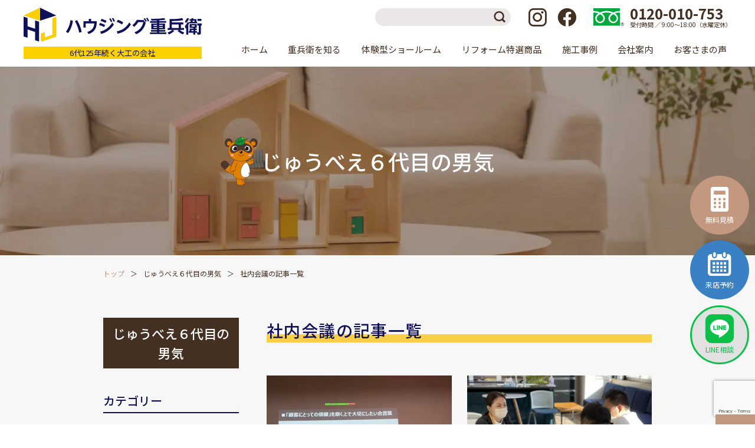

--- FILE ---
content_type: text/html; charset=UTF-8
request_url: https://jube.co.jp/otokogiblog/category-%E7%A4%BE%E5%86%85%E4%BC%9A%E8%AD%B0
body_size: 13310
content:
<!DOCTYPE html>
<html dir="ltr" lang="ja"
	prefix="og: https://ogp.me/ns#" >

<head>
	<!-- Google Tag Manager -->
<script>(function(w,d,s,l,i){w[l]=w[l]||[];w[l].push({'gtm.start':
new Date().getTime(),event:'gtm.js'});var f=d.getElementsByTagName(s)[0],
j=d.createElement(s),dl=l!='dataLayer'?'&l='+l:'';j.async=true;j.src=
'https://www.googletagmanager.com/gtm.js?id='+i+dl;f.parentNode.insertBefore(j,f);
})(window,document,'script','dataLayer','GTM-WPPQWFM');</script>
<!-- End Google Tag Manager -->
		<meta charset="UTF-8">
	<meta http-equiv="X-UA-Compatible" content="IE=Edge">
	<meta name="viewport" content="width=device-width,initial-scale=1">
	<meta name="format-detection" content="telephone=no">
	<link rel="shortcut icon" href="https://jube.co.jp/refresh2022/wp-content/themes/jube/assets/img/favicon.ico">
	<link rel="preconnect" href="https://fonts.googleapis.com">
	<link rel="preconnect" href="https://fonts.gstatic.com" crossorigin>
	<link href="https://fonts.googleapis.com/css2?family=Noto+Sans+JP:wght@400;500;700&family=Roboto:ital,wght@0,300;0,500;1,300;1,400&family=Noto+Serif+JP:wght@500;700&display=swap" rel="stylesheet">
	<link rel="stylesheet" href="https://jube.co.jp/refresh2022/wp-content/themes/jube/assets/css/style.min.css?HJ0027">
	<link rel="stylesheet" href="//ajax.googleapis.com/ajax/libs/jqueryui/1.12.1/themes/smoothness/jquery-ui.css">
		
		<!-- All in One SEO 4.2.0 -->
		<title>社内会議 | ６代目の男気ブログ | ハウジング重兵衛</title>
		<meta name="robots" content="max-snippet:-1, max-image-preview:large, max-video-preview:-1" />
		<meta name="google-site-verification" content="KMCMgh5soLSzVB972AShXbSKJXmIukumZZFHLQRHnY8" />
		<link rel="canonical" href="https://jube.co.jp/otokogiblog/category-%E7%A4%BE%E5%86%85%E4%BC%9A%E8%AD%B0" />
		<link rel="next" href="https://jube.co.jp/otokogiblog/category-%E7%A4%BE%E5%86%85%E4%BC%9A%E8%AD%B0/page/2" />
		<meta name="google" content="nositelinkssearchbox" />
		<script type="application/ld+json" class="aioseo-schema">
			{"@context":"https:\/\/schema.org","@graph":[{"@type":"WebSite","@id":"https:\/\/jube.co.jp\/#website","url":"https:\/\/jube.co.jp\/","name":"\u30cf\u30a6\u30b8\u30f3\u30b0\u91cd\u5175\u885b","description":"\u5343\u8449\u770c\u30fb\u8328\u57ce\u770c\u306e\u30ea\u30d5\u30a9\u30fc\u30e0\u4f1a\u793e","inLanguage":"ja","publisher":{"@id":"https:\/\/jube.co.jp\/#organization"}},{"@type":"Organization","@id":"https:\/\/jube.co.jp\/#organization","name":"\u30cf\u30a6\u30b8\u30f3\u30b0\u91cd\u5175\u885b","url":"https:\/\/jube.co.jp\/"},{"@type":"BreadcrumbList","@id":"https:\/\/jube.co.jp\/otokogiblog\/category-%E7%A4%BE%E5%86%85%E4%BC%9A%E8%AD%B0#breadcrumblist","itemListElement":[{"@type":"ListItem","@id":"https:\/\/jube.co.jp\/#listItem","position":1,"item":{"@type":"WebPage","@id":"https:\/\/jube.co.jp\/","name":"\u30db\u30fc\u30e0","description":"\u5343\u8449\u770c\u6210\u7530\u5e02\u30676\u4ee3\u7d9a\u304f\u5927\u5de5\u306e\u30ea\u30d5\u30a9\u30fc\u30e0\u300c\u30cf\u30a6\u30b8\u30f3\u30b0\u91cd\u5175\u885b\u300d\u3002\u65bd\u5de5\u5b9f\u7e3e\u306f3\u4e07\u4ef6\u4ee5\u4e0a\u3002\u9867\u5ba2\u6e80\u8db3\u5ea695\uff05\u3067\u304a\u5ba2\u69d8\u306b\u559c\u3093\u3067\u3044\u305f\u3060\u304d\u306a\u304c\u3089\u3001\u5275\u696d125\u5e74\u3092\u8fce\u3048\u307e\u3057\u305f\u3002\u5343\u8449\u770c\u3068\u8328\u57ce\u770c\u306b\u5730\u57df\u6700\u5927\u7d1a\u306e\u4f53\u9a13\u578b\u30b7\u30e7\u30fc\u30eb\u30fc\u30e0\u30929\u5e97\u8217\u5c55\u958b\u3002\u300c\u5de5\u4e8b\u8cbb\u30b3\u30df\u30b3\u30df\u30d1\u30c3\u30af\u306e\u5b89\u5fc3\u4fa1\u683c\u300d\u3067\u3054\u63d0\u4f9b\u3057\u3066\u7d0d\u5f97\u306e\u30ea\u30d5\u30a9\u30fc\u30e0\u3092\u5b9f\u73fe\u3044\u305f\u3057\u307e\u3059\u3002","url":"https:\/\/jube.co.jp\/"},"nextItem":"https:\/\/jube.co.jp\/otokogiblog\/category-%e7%a4%be%e5%86%85%e4%bc%9a%e8%ad%b0#listItem"},{"@type":"ListItem","@id":"https:\/\/jube.co.jp\/otokogiblog\/category-%e7%a4%be%e5%86%85%e4%bc%9a%e8%ad%b0#listItem","position":2,"item":{"@type":"WebPage","@id":"https:\/\/jube.co.jp\/otokogiblog\/category-%e7%a4%be%e5%86%85%e4%bc%9a%e8%ad%b0","name":"\u793e\u5185\u4f1a\u8b70","url":"https:\/\/jube.co.jp\/otokogiblog\/category-%e7%a4%be%e5%86%85%e4%bc%9a%e8%ad%b0"},"previousItem":"https:\/\/jube.co.jp\/#listItem"}]},{"@type":"CollectionPage","@id":"https:\/\/jube.co.jp\/otokogiblog\/category-%E7%A4%BE%E5%86%85%E4%BC%9A%E8%AD%B0#collectionpage","url":"https:\/\/jube.co.jp\/otokogiblog\/category-%E7%A4%BE%E5%86%85%E4%BC%9A%E8%AD%B0","name":"\u793e\u5185\u4f1a\u8b70 | \uff16\u4ee3\u76ee\u306e\u7537\u6c17\u30d6\u30ed\u30b0 | \u30cf\u30a6\u30b8\u30f3\u30b0\u91cd\u5175\u885b","inLanguage":"ja","isPartOf":{"@id":"https:\/\/jube.co.jp\/#website"},"breadcrumb":{"@id":"https:\/\/jube.co.jp\/otokogiblog\/category-%E7%A4%BE%E5%86%85%E4%BC%9A%E8%AD%B0#breadcrumblist"}}]}
		</script>
		<!-- All in One SEO -->

<link rel='dns-prefetch' href='//www.google.com' />
<link rel='stylesheet' id='sbi_styles-css'  href='https://jube.co.jp/refresh2022/wp-content/plugins/instagram-feed-pro/css/sbi-styles.min.css?ver=6.0.4' type='text/css' media='all' />
<link rel='stylesheet' id='vkExUnit_common_style-css'  href='https://jube.co.jp/refresh2022/wp-content/cache/autoptimize/css/autoptimize_single_e04a967da7515333aecb5ef22050aca8.css?ver=9.72.0.0' type='text/css' media='all' />
<style id='vkExUnit_common_style-inline-css' type='text/css'>
.tagcloud a:before { font-family: "Font Awesome 5 Free";content: "\f02b";font-weight: bold; }
:root {--ver_page_top_button_url:url(https://jube.co.jp/refresh2022/wp-content/plugins/vk-all-in-one-expansion-unit/assets/images/to-top-btn-icon.svg);}@font-face {font-weight: normal;font-style: normal;font-family: "vk_sns";src: url("https://jube.co.jp/refresh2022/wp-content/plugins/vk-all-in-one-expansion-unit/inc/sns/icons/fonts/vk_sns.eot?-bq20cj");src: url("https://jube.co.jp/refresh2022/wp-content/plugins/vk-all-in-one-expansion-unit/inc/sns/icons/fonts/vk_sns.eot?#iefix-bq20cj") format("embedded-opentype"),url("https://jube.co.jp/refresh2022/wp-content/plugins/vk-all-in-one-expansion-unit/inc/sns/icons/fonts/vk_sns.woff?-bq20cj") format("woff"),url("https://jube.co.jp/refresh2022/wp-content/plugins/vk-all-in-one-expansion-unit/inc/sns/icons/fonts/vk_sns.ttf?-bq20cj") format("truetype"),url("https://jube.co.jp/refresh2022/wp-content/plugins/vk-all-in-one-expansion-unit/inc/sns/icons/fonts/vk_sns.svg?-bq20cj#vk_sns") format("svg");}
</style>
<link rel='stylesheet' id='wp-block-library-css'  href='https://jube.co.jp/refresh2022/wp-includes/css/dist/block-library/style.min.css?ver=5.9.12' type='text/css' media='all' />
<link rel='stylesheet' id='liquid-block-speech-css'  href='https://jube.co.jp/refresh2022/wp-content/cache/autoptimize/css/autoptimize_single_b1c191916d9d604f0f5bdcb7e1d783d5.css?ver=5.9.12' type='text/css' media='all' />
<style id='global-styles-inline-css' type='text/css'>
body{--wp--preset--color--black: #000000;--wp--preset--color--cyan-bluish-gray: #abb8c3;--wp--preset--color--white: #ffffff;--wp--preset--color--pale-pink: #f78da7;--wp--preset--color--vivid-red: #cf2e2e;--wp--preset--color--luminous-vivid-orange: #ff6900;--wp--preset--color--luminous-vivid-amber: #fcb900;--wp--preset--color--light-green-cyan: #7bdcb5;--wp--preset--color--vivid-green-cyan: #00d084;--wp--preset--color--pale-cyan-blue: #8ed1fc;--wp--preset--color--vivid-cyan-blue: #0693e3;--wp--preset--color--vivid-purple: #9b51e0;--wp--preset--color--blue: #101058;--wp--preset--color--yellow: #fdd000;--wp--preset--color--blue-light: #007bff;--wp--preset--color--green: #28a745;--wp--preset--color--orange: #db7406;--wp--preset--color--red: #c1000b;--wp--preset--color--brown: #442f23;--wp--preset--color--beige: #c4987e;--wp--preset--color--beige-light: #eeddd3;--wp--preset--color--perple: #6f42c1;--wp--preset--color--light: #f8f9fa;--wp--preset--color--gray: #6c757d;--wp--preset--color--dark: #333;--wp--preset--gradient--vivid-cyan-blue-to-vivid-purple: linear-gradient(135deg,rgba(6,147,227,1) 0%,rgb(155,81,224) 100%);--wp--preset--gradient--light-green-cyan-to-vivid-green-cyan: linear-gradient(135deg,rgb(122,220,180) 0%,rgb(0,208,130) 100%);--wp--preset--gradient--luminous-vivid-amber-to-luminous-vivid-orange: linear-gradient(135deg,rgba(252,185,0,1) 0%,rgba(255,105,0,1) 100%);--wp--preset--gradient--luminous-vivid-orange-to-vivid-red: linear-gradient(135deg,rgba(255,105,0,1) 0%,rgb(207,46,46) 100%);--wp--preset--gradient--very-light-gray-to-cyan-bluish-gray: linear-gradient(135deg,rgb(238,238,238) 0%,rgb(169,184,195) 100%);--wp--preset--gradient--cool-to-warm-spectrum: linear-gradient(135deg,rgb(74,234,220) 0%,rgb(151,120,209) 20%,rgb(207,42,186) 40%,rgb(238,44,130) 60%,rgb(251,105,98) 80%,rgb(254,248,76) 100%);--wp--preset--gradient--blush-light-purple: linear-gradient(135deg,rgb(255,206,236) 0%,rgb(152,150,240) 100%);--wp--preset--gradient--blush-bordeaux: linear-gradient(135deg,rgb(254,205,165) 0%,rgb(254,45,45) 50%,rgb(107,0,62) 100%);--wp--preset--gradient--luminous-dusk: linear-gradient(135deg,rgb(255,203,112) 0%,rgb(199,81,192) 50%,rgb(65,88,208) 100%);--wp--preset--gradient--pale-ocean: linear-gradient(135deg,rgb(255,245,203) 0%,rgb(182,227,212) 50%,rgb(51,167,181) 100%);--wp--preset--gradient--electric-grass: linear-gradient(135deg,rgb(202,248,128) 0%,rgb(113,206,126) 100%);--wp--preset--gradient--midnight: linear-gradient(135deg,rgb(2,3,129) 0%,rgb(40,116,252) 100%);--wp--preset--duotone--dark-grayscale: url('#wp-duotone-dark-grayscale');--wp--preset--duotone--grayscale: url('#wp-duotone-grayscale');--wp--preset--duotone--purple-yellow: url('#wp-duotone-purple-yellow');--wp--preset--duotone--blue-red: url('#wp-duotone-blue-red');--wp--preset--duotone--midnight: url('#wp-duotone-midnight');--wp--preset--duotone--magenta-yellow: url('#wp-duotone-magenta-yellow');--wp--preset--duotone--purple-green: url('#wp-duotone-purple-green');--wp--preset--duotone--blue-orange: url('#wp-duotone-blue-orange');--wp--preset--font-size--small: 13px;--wp--preset--font-size--medium: 20px;--wp--preset--font-size--large: 36px;--wp--preset--font-size--x-large: 42px;}.has-black-color{color: var(--wp--preset--color--black) !important;}.has-cyan-bluish-gray-color{color: var(--wp--preset--color--cyan-bluish-gray) !important;}.has-white-color{color: var(--wp--preset--color--white) !important;}.has-pale-pink-color{color: var(--wp--preset--color--pale-pink) !important;}.has-vivid-red-color{color: var(--wp--preset--color--vivid-red) !important;}.has-luminous-vivid-orange-color{color: var(--wp--preset--color--luminous-vivid-orange) !important;}.has-luminous-vivid-amber-color{color: var(--wp--preset--color--luminous-vivid-amber) !important;}.has-light-green-cyan-color{color: var(--wp--preset--color--light-green-cyan) !important;}.has-vivid-green-cyan-color{color: var(--wp--preset--color--vivid-green-cyan) !important;}.has-pale-cyan-blue-color{color: var(--wp--preset--color--pale-cyan-blue) !important;}.has-vivid-cyan-blue-color{color: var(--wp--preset--color--vivid-cyan-blue) !important;}.has-vivid-purple-color{color: var(--wp--preset--color--vivid-purple) !important;}.has-black-background-color{background-color: var(--wp--preset--color--black) !important;}.has-cyan-bluish-gray-background-color{background-color: var(--wp--preset--color--cyan-bluish-gray) !important;}.has-white-background-color{background-color: var(--wp--preset--color--white) !important;}.has-pale-pink-background-color{background-color: var(--wp--preset--color--pale-pink) !important;}.has-vivid-red-background-color{background-color: var(--wp--preset--color--vivid-red) !important;}.has-luminous-vivid-orange-background-color{background-color: var(--wp--preset--color--luminous-vivid-orange) !important;}.has-luminous-vivid-amber-background-color{background-color: var(--wp--preset--color--luminous-vivid-amber) !important;}.has-light-green-cyan-background-color{background-color: var(--wp--preset--color--light-green-cyan) !important;}.has-vivid-green-cyan-background-color{background-color: var(--wp--preset--color--vivid-green-cyan) !important;}.has-pale-cyan-blue-background-color{background-color: var(--wp--preset--color--pale-cyan-blue) !important;}.has-vivid-cyan-blue-background-color{background-color: var(--wp--preset--color--vivid-cyan-blue) !important;}.has-vivid-purple-background-color{background-color: var(--wp--preset--color--vivid-purple) !important;}.has-black-border-color{border-color: var(--wp--preset--color--black) !important;}.has-cyan-bluish-gray-border-color{border-color: var(--wp--preset--color--cyan-bluish-gray) !important;}.has-white-border-color{border-color: var(--wp--preset--color--white) !important;}.has-pale-pink-border-color{border-color: var(--wp--preset--color--pale-pink) !important;}.has-vivid-red-border-color{border-color: var(--wp--preset--color--vivid-red) !important;}.has-luminous-vivid-orange-border-color{border-color: var(--wp--preset--color--luminous-vivid-orange) !important;}.has-luminous-vivid-amber-border-color{border-color: var(--wp--preset--color--luminous-vivid-amber) !important;}.has-light-green-cyan-border-color{border-color: var(--wp--preset--color--light-green-cyan) !important;}.has-vivid-green-cyan-border-color{border-color: var(--wp--preset--color--vivid-green-cyan) !important;}.has-pale-cyan-blue-border-color{border-color: var(--wp--preset--color--pale-cyan-blue) !important;}.has-vivid-cyan-blue-border-color{border-color: var(--wp--preset--color--vivid-cyan-blue) !important;}.has-vivid-purple-border-color{border-color: var(--wp--preset--color--vivid-purple) !important;}.has-vivid-cyan-blue-to-vivid-purple-gradient-background{background: var(--wp--preset--gradient--vivid-cyan-blue-to-vivid-purple) !important;}.has-light-green-cyan-to-vivid-green-cyan-gradient-background{background: var(--wp--preset--gradient--light-green-cyan-to-vivid-green-cyan) !important;}.has-luminous-vivid-amber-to-luminous-vivid-orange-gradient-background{background: var(--wp--preset--gradient--luminous-vivid-amber-to-luminous-vivid-orange) !important;}.has-luminous-vivid-orange-to-vivid-red-gradient-background{background: var(--wp--preset--gradient--luminous-vivid-orange-to-vivid-red) !important;}.has-very-light-gray-to-cyan-bluish-gray-gradient-background{background: var(--wp--preset--gradient--very-light-gray-to-cyan-bluish-gray) !important;}.has-cool-to-warm-spectrum-gradient-background{background: var(--wp--preset--gradient--cool-to-warm-spectrum) !important;}.has-blush-light-purple-gradient-background{background: var(--wp--preset--gradient--blush-light-purple) !important;}.has-blush-bordeaux-gradient-background{background: var(--wp--preset--gradient--blush-bordeaux) !important;}.has-luminous-dusk-gradient-background{background: var(--wp--preset--gradient--luminous-dusk) !important;}.has-pale-ocean-gradient-background{background: var(--wp--preset--gradient--pale-ocean) !important;}.has-electric-grass-gradient-background{background: var(--wp--preset--gradient--electric-grass) !important;}.has-midnight-gradient-background{background: var(--wp--preset--gradient--midnight) !important;}.has-small-font-size{font-size: var(--wp--preset--font-size--small) !important;}.has-medium-font-size{font-size: var(--wp--preset--font-size--medium) !important;}.has-large-font-size{font-size: var(--wp--preset--font-size--large) !important;}.has-x-large-font-size{font-size: var(--wp--preset--font-size--x-large) !important;}
</style>
<link rel='stylesheet' id='contact-form-7-css'  href='https://jube.co.jp/refresh2022/wp-content/cache/autoptimize/css/autoptimize_single_e6fae855021a88a0067fcc58121c594f.css?ver=5.5.6' type='text/css' media='all' />
<link rel='stylesheet' id='toc-screen-css'  href='https://jube.co.jp/refresh2022/wp-content/plugins/table-of-contents-plus/screen.min.css?ver=2106' type='text/css' media='all' />
<link rel='stylesheet' id='search-filter-plugin-styles-css'  href='https://jube.co.jp/refresh2022/wp-content/plugins/search-filter-pro/public/assets/css/search-filter.min.css?ver=2.5.1' type='text/css' media='all' />
<link rel='stylesheet' id='vk-font-awesome-css'  href='https://jube.co.jp/refresh2022/wp-content/plugins/vk-all-in-one-expansion-unit/inc/font-awesome/package/versions/5/css/all.min.css?ver=5.13.0' type='text/css' media='all' />
<link rel='stylesheet' id='cf7cf-style-css'  href='https://jube.co.jp/refresh2022/wp-content/cache/autoptimize/css/autoptimize_single_25d31c50a58310c71bc4604e2cebef6d.css?ver=2.1.2' type='text/css' media='all' />
<script type='text/javascript' src='https://jube.co.jp/refresh2022/wp-includes/js/jquery/jquery.min.js?ver=3.6.0' id='jquery-core-js'></script>
<script type='text/javascript' src='https://jube.co.jp/refresh2022/wp-includes/js/jquery/jquery-migrate.min.js?ver=3.3.2' id='jquery-migrate-js'></script>
<script type='text/javascript' defer="defer" src='https://jube.co.jp/refresh2022/wp-content/plugins/business-reviews-bundle/assets/js/public-main.js?ver=1.8.8' id='brb-public-main-js-js'></script>
<script type='text/javascript' id='search-filter-plugin-build-js-extra'>
/* <![CDATA[ */
var SF_LDATA = {"ajax_url":"https:\/\/jube.co.jp\/refresh2022\/wp-admin\/admin-ajax.php","home_url":"https:\/\/jube.co.jp\/"};
/* ]]> */
</script>
<script type='text/javascript' src='https://jube.co.jp/refresh2022/wp-content/plugins/search-filter-pro/public/assets/js/search-filter-build.min.js?ver=2.5.1' id='search-filter-plugin-build-js'></script>
<script type='text/javascript' src='https://jube.co.jp/refresh2022/wp-content/plugins/search-filter-pro/public/assets/js/chosen.jquery.min.js?ver=2.5.1' id='search-filter-plugin-chosen-js'></script>
<link rel="https://api.w.org/" href="https://jube.co.jp/wp-json/" /><link rel="alternate" type="application/json" href="https://jube.co.jp/wp-json/wp/v2/otokogiblog_cat/339" /><style type="text/css">.liquid-speech-balloon-01 .liquid-speech-balloon-avatar { background-image: url("https://jube.co.jp/refresh2022/wp-content/uploads/2025/12/76963be46ab2b1f69bc8aebbefff8aa4.png"); } .liquid-speech-balloon-01 .liquid-speech-balloon-avatar::after { content: "浴室設計士20年"; } </style>

<link rel="canonical" href="https://jube.co.jp/otokogiblog/category-%e7%a4%be%e5%86%85%e4%bc%9a%e8%ad%b0">
<meta property="og:url" content="https://jube.co.jp/otokogiblog/category-%e7%a4%be%e5%86%85%e4%bc%9a%e8%ad%b0">
<noscript><style>.lazyload[data-src]{display:none !important;}</style></noscript><style>.lazyload{background-image:none !important;}.lazyload:before{background-image:none !important;}</style><link rel="icon" href="https://jube.co.jp/refresh2022/wp-content/uploads/2020/03/JUBE-32x32.png" sizes="32x32" />
<link rel="icon" href="https://jube.co.jp/refresh2022/wp-content/uploads/2020/03/JUBE-192x192.png" sizes="192x192" />
<link rel="apple-touch-icon" href="https://jube.co.jp/refresh2022/wp-content/uploads/2020/03/JUBE-180x180.png" />
<meta name="msapplication-TileImage" content="https://jube.co.jp/refresh2022/wp-content/uploads/2020/03/JUBE-270x270.png" />
</head>

<body class="archive tax-otokogiblog_cat term-339 fa_v5_css">
<script data-cfasync="false">var ewww_webp_supported=false;</script>
	<!-- Google Tag Manager (noscript) -->
<noscript><iframe src="https://www.googletagmanager.com/ns.html?id=GTM-WPPQWFM"
	height="0" width="0" style="display:none;visibility:hidden"></iframe></noscript>
<!-- End Google Tag Manager (noscript) -->
		<header id="g_header" class="g_header">
		<div class="g_header-inner">
			<a href="https://jube.co.jp" class="g_header-logo">
				<figure class="g_header-logo-img">
					<picture>
						<source media="(max-width:1011px)" data-srcset="https://jube.co.jp/refresh2022/wp-content/themes/jube/assets/img/logo_sp.svg?v=20250304">
						<noscript><img src="https://jube.co.jp/refresh2022/wp-content/themes/jube/assets/img/logo.svg" alt="ハウジング重兵衛"></noscript><img class="lazyload" src='data:image/svg+xml,%3Csvg%20xmlns=%22http://www.w3.org/2000/svg%22%20viewBox=%220%200%20210%20140%22%3E%3C/svg%3E' data-src="https://jube.co.jp/refresh2022/wp-content/themes/jube/assets/img/logo.svg" alt="ハウジング重兵衛">
					</picture>
				</figure>
				<div class="g_header-logo-text">6代125年続く大工の会社</div>
			</a>
			<div class="g_header-content">
				<div class="g_header-top">
					<form role="search" method="get" class="g_header-search" action="https://jube.co.jp">
						<input type="search" class="g_header-search-input" value="" name="s" title="Search for:">
						<button type="submit" class="g_header-search-submit" id="searchsubmit">検索</button>
					</form>
					<ul class="g_header-sns">
						<li><a href="https://www.instagram.com/housingjube/" target="_blank" rel="noopener" title="Instagram"><i class="icon-instagram1" aria-hidden="true"></i></a></li>
						<li><a href="https://www.facebook.com/housing.jube.official/" target="_blank" rel="noopener" title="Facebook"><i class="icon-facebook1" aria-hidden="true"></i></a></li>
					</ul>
					<div class="g_header-tel">
						<figure class="g_header-tel-icon">
							<noscript><img src="https://jube.co.jp/refresh2022/wp-content/themes/jube/assets/img/icon_freedial.svg" alt="フリーダイヤル"></noscript><img class="lazyload" src='data:image/svg+xml,%3Csvg%20xmlns=%22http://www.w3.org/2000/svg%22%20viewBox=%220%200%20210%20140%22%3E%3C/svg%3E' data-src="https://jube.co.jp/refresh2022/wp-content/themes/jube/assets/img/icon_freedial.svg" alt="フリーダイヤル">
						</figure>
						<div class="g_header-tel-text">
							<b>0120-010-753</b>
							受付時間 ／ 9:00〜18:00（水曜定休）
						</div>
					</div>
				</div>
				<nav id="g_nav" class="g_nav">
					<ul class="g_nav-menu">
						<li class="g_nav-item"><a href="https://jube.co.jp" class="g_nav-item-title">ホーム</a></li>
						<li class="g_nav-item g_nav-item__has_sub">
							<span class="g_nav-item-title">重兵衛を知る</span>
							<div class="g_nav-sub_menu">
								<div class="g_nav-sub_menu-container">
									<header class="g_nav-sub_menu-header">
										<div class="g_nav-sub_menu-title"><a href="https://jube.co.jp/profiles">重兵衛を知る</a></div>
									</header>
									<div class="g_nav-sub_menu-body">
										<ul class="g_nav-sub_menu-items">
											<li><a href="https://jube.co.jp/profiles/charm">ハウジング重兵衛について</a></li>
											<li><a href="https://jube.co.jp/profiles/area">施工エリア</a></li>
											<li><a href="https://jube.co.jp/profiles/flow">リフォームの流れ</a></li>
											<li><a href="https://jube.co.jp/profiles/after">保証/アフターフォロー</a></li>
											<li><a href="https://jube.co.jp/profiles/payment">支払い方法について</a></li>
																					</ul>
									</div>
								</div>
							</div>
						</li>
						<li class="g_nav-item g_nav-item__has_sub">
							<span class="g_nav-item-title">体験型ショールーム</span>
							<div class="g_nav-sub_menu">
								<div class="g_nav-sub_menu-container">
									<header class="g_nav-sub_menu-header">
										<div class="g_nav-sub_menu-title"><a href="https://jube.co.jp/showroom">体験型ショールーム</a></div>
									</header>
									<div class="g_nav-sub_menu-body">
										<ul class="g_nav-sub_menu-items">
												<li><a href="https://jube.co.jp/showroom/narita">成田ショールーム</a></li>	<li><a href="https://jube.co.jp/showroom/asahi">旭・東総店</a></li>	<li><a href="https://jube.co.jp/showroom/kashima">鹿嶋・神栖店</a></li>	<li><a href="https://jube.co.jp/showroom/palna">パルナ 稲敷・佐原ショールーム店</a></li>	<li><a href="https://jube.co.jp/showroom/ushiku">牛久・龍ヶ崎・阿見店</a></li>	<li><a href="https://jube.co.jp/showroom/sakura">佐倉ショールーム店</a></li>	<li><a href="https://jube.co.jp/showroom/kashiwa">柏ショールーム店</a></li>	<li><a href="https://jube.co.jp/showroom/togane">東金ショールーム店</a></li>	<li><a href="https://jube.co.jp/showroom/mito">茨城本店・水戸ショールーム</a></li>	<li><a href="https://jube.co.jp/showroom/toride">取手・守谷ショールーム店</a></li>										</ul>
									</div>
								</div>
							</div>
						</li>
						<li class="g_nav-item g_nav-item__has_sub">
							<span class="g_nav-item-title">リフォーム特選商品</span>
							<div class="g_nav-sub_menu">
								<div class="g_nav-sub_menu-container">
									<header class="g_nav-sub_menu-header">
										<div class="g_nav-sub_menu-title"><a href="https://jube.co.jp/item_catalog">リフォーム特選商品</a></div>
									</header>
									<div class="g_nav-sub_menu-body">
										<ul class="g_nav-sub_menu-items">
											<li><a href="https://jube.co.jp/item_catalog/category-kitchen">キッチン</a></li><li><a href="https://jube.co.jp/item_catalog/category-toilet">トイレ</a></li><li><a href="https://jube.co.jp/item_catalog/category-bath">ユニットバス</a></li><li><a href="https://jube.co.jp/item_catalog/category-washroom">洗面台</a></li>																	<li><a href="https://jube.co.jp/item-search">商品検索</a></li>
					</ul>
			</div>
		</div>
		</div>
		</li>
		<li class="g_nav-item"><a href="https://jube.co.jp/example" class="g_nav-item-title">施工事例</a></li>
		<li class="g_nav-item g_nav-item__has_sub">
			<span class="g_nav-item-title">会社案内</span>
			<div class="g_nav-sub_menu">
				<div class="g_nav-sub_menu-container">
					<header class="g_nav-sub_menu-header">
						<div class="g_nav-sub_menu-title"><a href="https://jube.co.jp/company">会社案内</a></div>
					</header>
					<div class="g_nav-sub_menu-body">
						<ul class="g_nav-sub_menu-items">
							<li><a href="https://jube.co.jp/company/about">会社概要</a></li>
							<li><a href="https://jube.co.jp/company/staff">スタッフ紹介</a></li>
							<li><a href="https://recruit.jube.co.jp/" target="_blank">採用情報</a></li>
						</ul>
					</div>
				</div>
			</div>
		</li>
		<li class="g_nav-item"><a href="https://jube.co.jp/voice" class="g_nav-item-title">お客さまの声</a></li>
		<li class="g_nav-item g_nav-item__has_sub hidden-lg-up">
			<span class="g_nav-item-title">ブログ</span>
			<div class="g_nav-sub_menu">
				<div class="g_nav-sub_menu-container">
					<div class="g_nav-sub_menu-body">
						<ul class="g_nav-sub_menu-items">
							<li><a href="https://jube.co.jp/juta_blog">じゅう太ブログ</a></li>
							<li><a href="https://jube.co.jp/juko_blog">じゅう子ブログ</a></li>
														</ul>
					</div>
				</div>
			</div>
		</li>
		</ul>
		<ul class="g_nav-2nd_menu">
			<li><a href="https://jube.co.jp/news">最新情報</a></li>
			<li><a href="https://jube.co.jp/column">コラム</a></li>
			<li><a href="https://jube.co.jp/publish_media">メディア掲載情報</a></li>
			<li><a href="https://jube.co.jp/lifer">お客様の楽しい暮らし</a></li>
		</ul>
		<div class="g_nav-tel">
			<figure class="g_nav-tel-icon">
				<noscript><img src="https://jube.co.jp/refresh2022/wp-content/themes/jube/assets/img/icon_freedial.svg" alt="フリーダイヤル" /></noscript><img class="lazyload" src='data:image/svg+xml,%3Csvg%20xmlns=%22http://www.w3.org/2000/svg%22%20viewBox=%220%200%20210%20140%22%3E%3C/svg%3E' data-src="https://jube.co.jp/refresh2022/wp-content/themes/jube/assets/img/icon_freedial.svg" alt="フリーダイヤル" />
			</figure>
			<div class="g_nav-tel-num">
				0120-010-753
			</div>
			<div class="g_nav-tel-time">
				受付時間 9:00～18:00（水曜・年末年始休み）
			</div>
		</div>
		<div class="g_nav-btns">
			<ul class="g_nav-btns-items">
				<li class="g_nav-btns-item g_nav-btns-item__contact">
					<a href="https://jube.co.jp/contact">
						<i class="icon-calculator" aria-hidden="true"></i>
						<span>無料見積</span>
					</a>
				</li>
				<li class="g_nav-btns-item g_nav-btns-item__contact_s">
					<a href="https://jube.co.jp/contact-s">
						<i class="icon-calender" aria-hidden="true"></i>
						<span>来店予約</span>
					</a>
				</li>
				<li class="g_nav-btns-item g_nav-btns-item__line">
					<a href="https://jube.co.jp/line">
						<i class="icon-line1" aria-hidden="true"></i>
						<span>LINE相談</span>
					</a>
				</li>
			</ul>
		</div>
		</nav>
		</div>
		<div class="g_header-sp">
			<a href="tel:0120-010-753" class="g_header-sp-tel">
				<div>
					<noscript><img src="https://jube.co.jp/refresh2022/wp-content/themes/jube/assets/img/icon_freedial.svg" alt="" class="g_header-sp-tel-icon"></noscript><img src='data:image/svg+xml,%3Csvg%20xmlns=%22http://www.w3.org/2000/svg%22%20viewBox=%220%200%20210%20140%22%3E%3C/svg%3E' data-src="https://jube.co.jp/refresh2022/wp-content/themes/jube/assets/img/icon_freedial.svg" alt="" class="lazyload g_header-sp-tel-icon">
					<span>お問い合わせ</span>
				</div>
			</a>
			<button type="button" id="g_nav-toggler" class="g_nav-toggler"><span></span><em>メニュー</em></button>
		</div>
		</div>
	</header>
			<main class="page-main">
			
<header class="page-header" style="background-image: url(https://jube.co.jp/refresh2022/wp-content/themes/jube/assets/img/page-header-mv.jpg"">
	<div id="page-header-inner" class="page-header-inner">

				<h2 class="page-header-title">
			<span>じゅうべえ６代目の男気</span>
		</h2>
			</div>
</header>
<div class="container">
	<nav aria-label="breadcrumb">
		<ol class="breadcrumb">
			<li class="breadcrumb-item"><a href="https://jube.co.jp">トップ</a></li>
						<li class="breadcrumb-item"><a href="https://jube.co.jp/otokogiblog">じゅうべえ６代目の男気</a></li>
			<li class="breadcrumb-item active" aria-current="page">社内会議の記事一覧</li>
					</ol>
	</nav>
	<div class="page-row">
		<div class="page-content">
						<h1 class="heading1 mt-0">社内会議の記事一覧</h1>
									<div class="entry-list row-cols-1 row-cols-sm-2">
				

<article class="entry-list-item ">
	<div class="entry-list-item-inner">
		<figure class="entry-list-item-img">
			<noscript><img src="https://jube.co.jp/refresh2022/wp-content/themes/jube/assets/img/750x550.png" style="background-image:url(https://jube.co.jp/refresh2022/wp-content/uploads/2022/01/IMG_0033-768x576.jpg" alt=""></noscript><img class="lazyload" src='data:image/svg+xml,%3Csvg%20xmlns=%22http://www.w3.org/2000/svg%22%20viewBox=%220%200%20210%20140%22%3E%3C/svg%3E' data-src="https://jube.co.jp/refresh2022/wp-content/themes/jube/assets/img/750x550.png" style="background-image:url(https://jube.co.jp/refresh2022/wp-content/uploads/2022/01/IMG_0033-768x576.jpg" alt="">
		</figure>
		<div class="entry-list-item-body">
			<time class="entry-list-item-date">2022-01-31</time>
			<h3 class="entry-list-item-title">
				<a href="https://jube.co.jp/otokogiblog/79977.html" class="entry-list-item-link">
					『　和を以って自らを超える　』				</a>
			</h3>
								</div>
	</div>
</article>

<article class="entry-list-item ">
	<div class="entry-list-item-inner">
		<figure class="entry-list-item-img">
			<noscript><img src="https://jube.co.jp/refresh2022/wp-content/themes/jube/assets/img/750x550.png" style="background-image:url(https://jube.co.jp/refresh2022/wp-content/uploads/2022/01/IMG_9633-768x576.jpg" alt=""></noscript><img class="lazyload" src='data:image/svg+xml,%3Csvg%20xmlns=%22http://www.w3.org/2000/svg%22%20viewBox=%220%200%20210%20140%22%3E%3C/svg%3E' data-src="https://jube.co.jp/refresh2022/wp-content/themes/jube/assets/img/750x550.png" style="background-image:url(https://jube.co.jp/refresh2022/wp-content/uploads/2022/01/IMG_9633-768x576.jpg" alt="">
		</figure>
		<div class="entry-list-item-body">
			<time class="entry-list-item-date">2022-01-05</time>
			<h3 class="entry-list-item-title">
				<a href="https://jube.co.jp/otokogiblog/79454.html" class="entry-list-item-link">
					２０２２年もどうぞよろしくお願い申し上げますm(__)m				</a>
			</h3>
								</div>
	</div>
</article>

<article class="entry-list-item ">
	<div class="entry-list-item-inner">
		<figure class="entry-list-item-img">
			<noscript><img src="https://jube.co.jp/refresh2022/wp-content/themes/jube/assets/img/750x550.png" style="background-image:url(https://jube.co.jp/refresh2022/wp-content/uploads/2021/11/IMG_8617-768x576.jpg" alt=""></noscript><img class="lazyload" src='data:image/svg+xml,%3Csvg%20xmlns=%22http://www.w3.org/2000/svg%22%20viewBox=%220%200%20210%20140%22%3E%3C/svg%3E' data-src="https://jube.co.jp/refresh2022/wp-content/themes/jube/assets/img/750x550.png" style="background-image:url(https://jube.co.jp/refresh2022/wp-content/uploads/2021/11/IMG_8617-768x576.jpg" alt="">
		</figure>
		<div class="entry-list-item-body">
			<time class="entry-list-item-date">2021-11-28</time>
			<h3 class="entry-list-item-title">
				<a href="https://jube.co.jp/otokogiblog/77979.html" class="entry-list-item-link">
					第7回幹部合宿　in　ANAクラウンプラザ成田　2日目				</a>
			</h3>
								</div>
	</div>
</article>

<article class="entry-list-item ">
	<div class="entry-list-item-inner">
		<figure class="entry-list-item-img">
			<noscript><img src="https://jube.co.jp/refresh2022/wp-content/themes/jube/assets/img/750x550.png" style="background-image:url(https://jube.co.jp/refresh2022/wp-content/uploads/2021/11/IMG_8301-768x1024.jpg" alt=""></noscript><img class="lazyload" src='data:image/svg+xml,%3Csvg%20xmlns=%22http://www.w3.org/2000/svg%22%20viewBox=%220%200%20210%20140%22%3E%3C/svg%3E' data-src="https://jube.co.jp/refresh2022/wp-content/themes/jube/assets/img/750x550.png" style="background-image:url(https://jube.co.jp/refresh2022/wp-content/uploads/2021/11/IMG_8301-768x1024.jpg" alt="">
		</figure>
		<div class="entry-list-item-body">
			<time class="entry-list-item-date">2021-11-24</time>
			<h3 class="entry-list-item-title">
				<a href="https://jube.co.jp/otokogiblog/77955.html" class="entry-list-item-link">
					第7回幹部合宿　in　ANAクラウンプラザ成田　1日目				</a>
			</h3>
								</div>
	</div>
</article>

<article class="entry-list-item ">
	<div class="entry-list-item-inner">
		<figure class="entry-list-item-img">
			<noscript><img src="https://jube.co.jp/refresh2022/wp-content/themes/jube/assets/img/750x550.png" style="background-image:url(https://jube.co.jp/refresh2022/wp-content/uploads/2021/11/IMG_7931-768x576.jpg" alt=""></noscript><img class="lazyload" src='data:image/svg+xml,%3Csvg%20xmlns=%22http://www.w3.org/2000/svg%22%20viewBox=%220%200%20210%20140%22%3E%3C/svg%3E' data-src="https://jube.co.jp/refresh2022/wp-content/themes/jube/assets/img/750x550.png" style="background-image:url(https://jube.co.jp/refresh2022/wp-content/uploads/2021/11/IMG_7931-768x576.jpg" alt="">
		</figure>
		<div class="entry-list-item-body">
			<time class="entry-list-item-date">2021-11-23</time>
			<h3 class="entry-list-item-title">
				<a href="https://jube.co.jp/otokogiblog/77824.html" class="entry-list-item-link">
					ファミラボ				</a>
			</h3>
								</div>
	</div>
</article>

<article class="entry-list-item ">
	<div class="entry-list-item-inner">
		<figure class="entry-list-item-img">
			<noscript><img src="https://jube.co.jp/refresh2022/wp-content/themes/jube/assets/img/750x550.png" style="background-image:url(https://jube.co.jp/refresh2022/wp-content/uploads/2021/10/IMG_7324-768x576.jpg" alt=""></noscript><img class="lazyload" src='data:image/svg+xml,%3Csvg%20xmlns=%22http://www.w3.org/2000/svg%22%20viewBox=%220%200%20210%20140%22%3E%3C/svg%3E' data-src="https://jube.co.jp/refresh2022/wp-content/themes/jube/assets/img/750x550.png" style="background-image:url(https://jube.co.jp/refresh2022/wp-content/uploads/2021/10/IMG_7324-768x576.jpg" alt="">
		</figure>
		<div class="entry-list-item-body">
			<time class="entry-list-item-date">2021-10-14</time>
			<h3 class="entry-list-item-title">
				<a href="https://jube.co.jp/otokogiblog/76659.html" class="entry-list-item-link">
					皆で集まれる喜び				</a>
			</h3>
								</div>
	</div>
</article>

<article class="entry-list-item ">
	<div class="entry-list-item-inner">
		<figure class="entry-list-item-img">
			<noscript><img src="https://jube.co.jp/refresh2022/wp-content/themes/jube/assets/img/750x550.png" style="background-image:url(https://jube.co.jp/refresh2022/wp-content/uploads/2021/08/IMG_6831-768x576.jpg" alt=""></noscript><img class="lazyload" src='data:image/svg+xml,%3Csvg%20xmlns=%22http://www.w3.org/2000/svg%22%20viewBox=%220%200%20210%20140%22%3E%3C/svg%3E' data-src="https://jube.co.jp/refresh2022/wp-content/themes/jube/assets/img/750x550.png" style="background-image:url(https://jube.co.jp/refresh2022/wp-content/uploads/2021/08/IMG_6831-768x576.jpg" alt="">
		</figure>
		<div class="entry-list-item-body">
			<time class="entry-list-item-date">2021-08-26</time>
			<h3 class="entry-list-item-title">
				<a href="https://jube.co.jp/otokogiblog/75254.html" class="entry-list-item-link">
					正直な自分、真の仲間を創るために、弱者を守る				</a>
			</h3>
								</div>
	</div>
</article>

<article class="entry-list-item ">
	<div class="entry-list-item-inner">
		<figure class="entry-list-item-img">
			<noscript><img src="https://jube.co.jp/refresh2022/wp-content/themes/jube/assets/img/750x550.png" style="background-image:url(https://jube.co.jp/refresh2022/wp-content/uploads/2021/08/IMG_6586-768x576.jpg" alt=""></noscript><img class="lazyload" src='data:image/svg+xml,%3Csvg%20xmlns=%22http://www.w3.org/2000/svg%22%20viewBox=%220%200%20210%20140%22%3E%3C/svg%3E' data-src="https://jube.co.jp/refresh2022/wp-content/themes/jube/assets/img/750x550.png" style="background-image:url(https://jube.co.jp/refresh2022/wp-content/uploads/2021/08/IMG_6586-768x576.jpg" alt="">
		</figure>
		<div class="entry-list-item-body">
			<time class="entry-list-item-date">2021-08-19</time>
			<h3 class="entry-list-item-title">
				<a href="https://jube.co.jp/otokogiblog/74947.html" class="entry-list-item-link">
					2021年　Leaders　Boot　Camp　第４講				</a>
			</h3>
								</div>
	</div>
</article>

<article class="entry-list-item ">
	<div class="entry-list-item-inner">
		<figure class="entry-list-item-img">
			<noscript><img src="https://jube.co.jp/refresh2022/wp-content/themes/jube/assets/img/750x550.png" style="background-image:url(https://jube.co.jp/refresh2022/wp-content/uploads/2021/08/IMG_6328-768x576.jpg" alt=""></noscript><img class="lazyload" src='data:image/svg+xml,%3Csvg%20xmlns=%22http://www.w3.org/2000/svg%22%20viewBox=%220%200%20210%20140%22%3E%3C/svg%3E' data-src="https://jube.co.jp/refresh2022/wp-content/themes/jube/assets/img/750x550.png" style="background-image:url(https://jube.co.jp/refresh2022/wp-content/uploads/2021/08/IMG_6328-768x576.jpg" alt="">
		</figure>
		<div class="entry-list-item-body">
			<time class="entry-list-item-date">2021-08-16</time>
			<h3 class="entry-list-item-title">
				<a href="https://jube.co.jp/otokogiblog/74923.html" class="entry-list-item-link">
					お盆⇨お墓参り⇨再スタート				</a>
			</h3>
								</div>
	</div>
</article>

<article class="entry-list-item ">
	<div class="entry-list-item-inner">
		<figure class="entry-list-item-img">
			<noscript><img src="https://jube.co.jp/refresh2022/wp-content/themes/jube/assets/img/750x550.png" style="background-image:url(https://jube.co.jp/refresh2022/wp-content/uploads/2021/07/IMG_6197-768x1024.jpg" alt=""></noscript><img class="lazyload" src='data:image/svg+xml,%3Csvg%20xmlns=%22http://www.w3.org/2000/svg%22%20viewBox=%220%200%20210%20140%22%3E%3C/svg%3E' data-src="https://jube.co.jp/refresh2022/wp-content/themes/jube/assets/img/750x550.png" style="background-image:url(https://jube.co.jp/refresh2022/wp-content/uploads/2021/07/IMG_6197-768x1024.jpg" alt="">
		</figure>
		<div class="entry-list-item-body">
			<time class="entry-list-item-date">2021-07-26</time>
			<h3 class="entry-list-item-title">
				<a href="https://jube.co.jp/otokogiblog/74291.html" class="entry-list-item-link">
					新しいことに積極的にチャレンジする				</a>
			</h3>
								</div>
	</div>
</article>

<article class="entry-list-item ">
	<div class="entry-list-item-inner">
		<figure class="entry-list-item-img">
			<noscript><img src="https://jube.co.jp/refresh2022/wp-content/themes/jube/assets/img/750x550.png" style="background-image:url(https://jube.co.jp/refresh2022/wp-content/uploads/IMG_5496-768x576.jpg" alt=""></noscript><img class="lazyload" src='data:image/svg+xml,%3Csvg%20xmlns=%22http://www.w3.org/2000/svg%22%20viewBox=%220%200%20210%20140%22%3E%3C/svg%3E' data-src="https://jube.co.jp/refresh2022/wp-content/themes/jube/assets/img/750x550.png" style="background-image:url(https://jube.co.jp/refresh2022/wp-content/uploads/IMG_5496-768x576.jpg" alt="">
		</figure>
		<div class="entry-list-item-body">
			<time class="entry-list-item-date">2021-05-19</time>
			<h3 class="entry-list-item-title">
				<a href="https://jube.co.jp/otokogiblog/71242.html" class="entry-list-item-link">
					多能工職人KENSHI				</a>
			</h3>
								</div>
	</div>
</article>

<article class="entry-list-item ">
	<div class="entry-list-item-inner">
		<figure class="entry-list-item-img">
			<noscript><img src="https://jube.co.jp/refresh2022/wp-content/themes/jube/assets/img/750x550.png" style="background-image:url(https://jube.co.jp/refresh2022/wp-content/uploads/IMG_5464-768x576.jpg" alt=""></noscript><img class="lazyload" src='data:image/svg+xml,%3Csvg%20xmlns=%22http://www.w3.org/2000/svg%22%20viewBox=%220%200%20210%20140%22%3E%3C/svg%3E' data-src="https://jube.co.jp/refresh2022/wp-content/themes/jube/assets/img/750x550.png" style="background-image:url(https://jube.co.jp/refresh2022/wp-content/uploads/IMG_5464-768x576.jpg" alt="">
		</figure>
		<div class="entry-list-item-body">
			<time class="entry-list-item-date">2021-05-16</time>
			<h3 class="entry-list-item-title">
				<a href="https://jube.co.jp/otokogiblog/71157.html" class="entry-list-item-link">
					3ヵ月に1回女性が中心のミーティング				</a>
			</h3>
								</div>
	</div>
</article>			</div>
				<div class='wp-pagenavi' role='navigation'>
<span class='pages'>1 / 9</span><span aria-current='page' class='current'>1</span><a class="page larger" title="ページ 2" href="https://jube.co.jp/otokogiblog/category-%E7%A4%BE%E5%86%85%E4%BC%9A%E8%AD%B0/page/2">2</a><a class="page larger" title="ページ 3" href="https://jube.co.jp/otokogiblog/category-%E7%A4%BE%E5%86%85%E4%BC%9A%E8%AD%B0/page/3">3</a><a class="page larger" title="ページ 4" href="https://jube.co.jp/otokogiblog/category-%E7%A4%BE%E5%86%85%E4%BC%9A%E8%AD%B0/page/4">4</a><a class="page larger" title="ページ 5" href="https://jube.co.jp/otokogiblog/category-%E7%A4%BE%E5%86%85%E4%BC%9A%E8%AD%B0/page/5">5</a><span class='extend'>...</span><a class="nextpostslink" rel="next" aria-label="次のページ" href="https://jube.co.jp/otokogiblog/category-%E7%A4%BE%E5%86%85%E4%BC%9A%E8%AD%B0/page/2">次へ</a><a class="last" aria-label="Last Page" href="https://jube.co.jp/otokogiblog/category-%E7%A4%BE%E5%86%85%E4%BC%9A%E8%AD%B0/page/9">最後 »</a>
</div>				
		</div>
		<aside class="page-side">
			<nav class="page-side-nav">
				<h3 class="page-side-heading1">じゅうべえ６代目の男気</h3>
								<h4 class="page-side-heading2">カテゴリー</h4>
				<ul class="page-side-menu1">
						<li class="cat-item cat-item-329"><a href="https://jube.co.jp/otokogiblog/category-%e3%82%a4%e3%83%99%e3%83%b3%e3%83%88">イベント</a>
</li>
	<li class="cat-item cat-item-340"><a href="https://jube.co.jp/otokogiblog/category-%e3%81%98%e3%82%85%e3%81%86%e3%81%b9%e3%81%88%e3%83%95%e3%82%a1%e3%83%9f%e3%83%aa%e3%83%bc">じゅうべえファミリー</a>
</li>
	<li class="cat-item cat-item-334"><a href="https://jube.co.jp/otokogiblog/category-%e7%a4%be%e5%93%a1">ハウジング重兵衛社員／職人達</a>
</li>
	<li class="cat-item cat-item-338"><a href="https://jube.co.jp/otokogiblog/category-%e3%83%97%e3%83%a9%e3%82%a4%e3%83%99%e3%83%bc%e3%83%88">プライベート</a>
</li>
	<li class="cat-item cat-item-335"><a href="https://jube.co.jp/otokogiblog/category-%e3%83%a1%e3%83%bc%e3%82%ab%e3%83%bc%ef%bc%8f%e5%bb%ba%e6%9d%90">メーカー／建材</a>
</li>
	<li class="cat-item cat-item-331"><a href="https://jube.co.jp/otokogiblog/category-%e4%bc%9a%e7%a4%be">会社の考え方</a>
</li>
	<li class="cat-item cat-item-336"><a href="https://jube.co.jp/otokogiblog/category-%e5%8d%94%e5%8a%9b%e6%a5%ad%e8%80%85%e4%bc%9a%ef%bc%88%e3%81%98%e3%82%85%e3%81%86%e3%81%b9%e3%81%88%e4%bc%9a%ef%bc%89">協力業者会（じゅうべえ会）</a>
</li>
	<li class="cat-item cat-item-341"><a href="https://jube.co.jp/otokogiblog/category-%e5%9c%9f%e5%9c%b0%ef%bc%8f%e8%b3%87%e9%87%91%e8%a8%88%e7%94%bb%e3%81%ab%e3%81%a4%e3%81%84%e3%81%a6">土地／資金計画について</a>
</li>
	<li class="cat-item cat-item-337"><a href="https://jube.co.jp/otokogiblog/category-%e5%ae%b6%e3%81%a5%e3%81%8f%e3%82%8a%ef%bc%8f%e6%89%93%e5%90%88%e3%81%9b">家づくり／打合せ</a>
</li>
	<li class="cat-item cat-item-333"><a href="https://jube.co.jp/otokogiblog/category-%e7%8f%be%e5%a0%b4">家づくり／現場</a>
</li>
	<li class="cat-item cat-item-342"><a href="https://jube.co.jp/otokogiblog/category-%e6%8e%a1%e7%94%a8%e3%83%bb%e4%ba%ba%e8%b2%a1%e8%82%b2%e6%88%90">採用・人財育成</a>
</li>
	<li class="cat-item cat-item-330"><a href="https://jube.co.jp/otokogiblog/category-%e6%9c%aa%e5%88%86%e9%a1%9e">未分類</a>
</li>
	<li class="cat-item cat-item-332"><a href="https://jube.co.jp/otokogiblog/category-%e6%a5%ad%e7%95%8c">研修／勉強会</a>
</li>
	<li class="cat-item cat-item-339 current-cat"><a aria-current="page" href="https://jube.co.jp/otokogiblog/category-%e7%a4%be%e5%86%85%e4%bc%9a%e8%ad%b0">社内会議</a>
</li>
				</ul>
				
				<h4 class="page-side-heading2">アーカイブ</h4>
				<ul class="page-side-menu1">
					<li><span class="page-side-menu1-toggler acc-toggler">2024年</span><ul class="page-side-menu1-child acc-content"><li class=""><a href="https://jube.co.jp/otokogiblog/date/2024/07/">7月</a></li><li class=""><a href="https://jube.co.jp/otokogiblog/date/2024/06/">6月</a></li><li class=""><a href="https://jube.co.jp/otokogiblog/date/2024/05/">5月</a></li><li class=""><a href="https://jube.co.jp/otokogiblog/date/2024/04/">4月</a></li><li class=""><a href="https://jube.co.jp/otokogiblog/date/2024/03/">3月</a></li></li></ul><li><span class="page-side-menu1-toggler acc-toggler">2023年</span><ul class="page-side-menu1-child acc-content"><li class=""><a href="https://jube.co.jp/otokogiblog/date/2023/09/">9月</a></li><li class=""><a href="https://jube.co.jp/otokogiblog/date/2023/08/">8月</a></li><li class=""><a href="https://jube.co.jp/otokogiblog/date/2023/07/">7月</a></li><li class=""><a href="https://jube.co.jp/otokogiblog/date/2023/06/">6月</a></li><li class=""><a href="https://jube.co.jp/otokogiblog/date/2023/05/">5月</a></li><li class=""><a href="https://jube.co.jp/otokogiblog/date/2023/04/">4月</a></li><li class=""><a href="https://jube.co.jp/otokogiblog/date/2023/03/">3月</a></li><li class=""><a href="https://jube.co.jp/otokogiblog/date/2023/02/">2月</a></li><li class=""><a href="https://jube.co.jp/otokogiblog/date/2023/01/">1月</a></li></li></ul><li><span class="page-side-menu1-toggler acc-toggler">2022年</span><ul class="page-side-menu1-child acc-content"><li class=""><a href="https://jube.co.jp/otokogiblog/date/2022/12/">12月</a></li><li class=""><a href="https://jube.co.jp/otokogiblog/date/2022/11/">11月</a></li><li class=""><a href="https://jube.co.jp/otokogiblog/date/2022/10/">10月</a></li><li class=""><a href="https://jube.co.jp/otokogiblog/date/2022/09/">9月</a></li><li class=""><a href="https://jube.co.jp/otokogiblog/date/2022/08/">8月</a></li><li class=""><a href="https://jube.co.jp/otokogiblog/date/2022/07/">7月</a></li><li class=""><a href="https://jube.co.jp/otokogiblog/date/2022/05/">5月</a></li><li class=""><a href="https://jube.co.jp/otokogiblog/date/2022/04/">4月</a></li><li class=""><a href="https://jube.co.jp/otokogiblog/date/2022/03/">3月</a></li><li class=""><a href="https://jube.co.jp/otokogiblog/date/2022/02/">2月</a></li><li class=""><a href="https://jube.co.jp/otokogiblog/date/2022/01/">1月</a></li></li></ul><li><span class="page-side-menu1-toggler acc-toggler">2021年</span><ul class="page-side-menu1-child acc-content"><li class=""><a href="https://jube.co.jp/otokogiblog/date/2021/12/">12月</a></li><li class=""><a href="https://jube.co.jp/otokogiblog/date/2021/11/">11月</a></li><li class=""><a href="https://jube.co.jp/otokogiblog/date/2021/10/">10月</a></li><li class=""><a href="https://jube.co.jp/otokogiblog/date/2021/09/">9月</a></li><li class=""><a href="https://jube.co.jp/otokogiblog/date/2021/08/">8月</a></li><li class=""><a href="https://jube.co.jp/otokogiblog/date/2021/07/">7月</a></li><li class=""><a href="https://jube.co.jp/otokogiblog/date/2021/06/">6月</a></li><li class=""><a href="https://jube.co.jp/otokogiblog/date/2021/05/">5月</a></li><li class=""><a href="https://jube.co.jp/otokogiblog/date/2021/04/">4月</a></li><li class=""><a href="https://jube.co.jp/otokogiblog/date/2021/03/">3月</a></li><li class=""><a href="https://jube.co.jp/otokogiblog/date/2021/02/">2月</a></li><li class=""><a href="https://jube.co.jp/otokogiblog/date/2021/01/">1月</a></li></li></ul><li><span class="page-side-menu1-toggler acc-toggler">2020年</span><ul class="page-side-menu1-child acc-content"><li class=""><a href="https://jube.co.jp/otokogiblog/date/2020/12/">12月</a></li><li class=""><a href="https://jube.co.jp/otokogiblog/date/2020/11/">11月</a></li><li class=""><a href="https://jube.co.jp/otokogiblog/date/2020/10/">10月</a></li><li class=""><a href="https://jube.co.jp/otokogiblog/date/2020/09/">9月</a></li><li class=""><a href="https://jube.co.jp/otokogiblog/date/2020/05/">5月</a></li><li class=""><a href="https://jube.co.jp/otokogiblog/date/2020/04/">4月</a></li><li class=""><a href="https://jube.co.jp/otokogiblog/date/2020/03/">3月</a></li><li class=""><a href="https://jube.co.jp/otokogiblog/date/2020/02/">2月</a></li><li class=""><a href="https://jube.co.jp/otokogiblog/date/2020/01/">1月</a></li></li></ul><li><span class="page-side-menu1-toggler acc-toggler">2019年</span><ul class="page-side-menu1-child acc-content"><li class=""><a href="https://jube.co.jp/otokogiblog/date/2019/11/">11月</a></li><li class=""><a href="https://jube.co.jp/otokogiblog/date/2019/10/">10月</a></li><li class=""><a href="https://jube.co.jp/otokogiblog/date/2019/09/">9月</a></li><li class=""><a href="https://jube.co.jp/otokogiblog/date/2019/07/">7月</a></li><li class=""><a href="https://jube.co.jp/otokogiblog/date/2019/06/">6月</a></li><li class=""><a href="https://jube.co.jp/otokogiblog/date/2019/05/">5月</a></li><li class=""><a href="https://jube.co.jp/otokogiblog/date/2019/04/">4月</a></li><li class=""><a href="https://jube.co.jp/otokogiblog/date/2019/03/">3月</a></li><li class=""><a href="https://jube.co.jp/otokogiblog/date/2019/02/">2月</a></li><li class=""><a href="https://jube.co.jp/otokogiblog/date/2019/01/">1月</a></li></li></ul><li><span class="page-side-menu1-toggler acc-toggler">2018年</span><ul class="page-side-menu1-child acc-content"><li class=""><a href="https://jube.co.jp/otokogiblog/date/2018/12/">12月</a></li><li class=""><a href="https://jube.co.jp/otokogiblog/date/2018/11/">11月</a></li><li class=""><a href="https://jube.co.jp/otokogiblog/date/2018/10/">10月</a></li><li class=""><a href="https://jube.co.jp/otokogiblog/date/2018/09/">9月</a></li><li class=""><a href="https://jube.co.jp/otokogiblog/date/2018/08/">8月</a></li><li class=""><a href="https://jube.co.jp/otokogiblog/date/2018/07/">7月</a></li><li class=""><a href="https://jube.co.jp/otokogiblog/date/2018/06/">6月</a></li><li class=""><a href="https://jube.co.jp/otokogiblog/date/2018/05/">5月</a></li><li class=""><a href="https://jube.co.jp/otokogiblog/date/2018/04/">4月</a></li><li class=""><a href="https://jube.co.jp/otokogiblog/date/2018/03/">3月</a></li><li class=""><a href="https://jube.co.jp/otokogiblog/date/2018/02/">2月</a></li><li class=""><a href="https://jube.co.jp/otokogiblog/date/2018/01/">1月</a></li></li></ul><li><span class="page-side-menu1-toggler acc-toggler">2017年</span><ul class="page-side-menu1-child acc-content"><li class=""><a href="https://jube.co.jp/otokogiblog/date/2017/12/">12月</a></li><li class=""><a href="https://jube.co.jp/otokogiblog/date/2017/11/">11月</a></li><li class=""><a href="https://jube.co.jp/otokogiblog/date/2017/10/">10月</a></li><li class=""><a href="https://jube.co.jp/otokogiblog/date/2017/09/">9月</a></li><li class=""><a href="https://jube.co.jp/otokogiblog/date/2017/08/">8月</a></li><li class=""><a href="https://jube.co.jp/otokogiblog/date/2017/07/">7月</a></li><li class=""><a href="https://jube.co.jp/otokogiblog/date/2017/06/">6月</a></li><li class=""><a href="https://jube.co.jp/otokogiblog/date/2017/05/">5月</a></li><li class=""><a href="https://jube.co.jp/otokogiblog/date/2017/04/">4月</a></li><li class=""><a href="https://jube.co.jp/otokogiblog/date/2017/03/">3月</a></li><li class=""><a href="https://jube.co.jp/otokogiblog/date/2017/02/">2月</a></li><li class=""><a href="https://jube.co.jp/otokogiblog/date/2017/01/">1月</a></li></li></ul><li><span class="page-side-menu1-toggler acc-toggler">2016年</span><ul class="page-side-menu1-child acc-content"><li class=""><a href="https://jube.co.jp/otokogiblog/date/2016/12/">12月</a></li><li class=""><a href="https://jube.co.jp/otokogiblog/date/2016/11/">11月</a></li><li class=""><a href="https://jube.co.jp/otokogiblog/date/2016/10/">10月</a></li><li class=""><a href="https://jube.co.jp/otokogiblog/date/2016/09/">9月</a></li><li class=""><a href="https://jube.co.jp/otokogiblog/date/2016/08/">8月</a></li><li class=""><a href="https://jube.co.jp/otokogiblog/date/2016/07/">7月</a></li><li class=""><a href="https://jube.co.jp/otokogiblog/date/2016/06/">6月</a></li><li class=""><a href="https://jube.co.jp/otokogiblog/date/2016/05/">5月</a></li><li class=""><a href="https://jube.co.jp/otokogiblog/date/2016/04/">4月</a></li><li class=""><a href="https://jube.co.jp/otokogiblog/date/2016/03/">3月</a></li><li class=""><a href="https://jube.co.jp/otokogiblog/date/2016/02/">2月</a></li><li class=""><a href="https://jube.co.jp/otokogiblog/date/2016/01/">1月</a></li></li></ul><li><span class="page-side-menu1-toggler acc-toggler">2015年</span><ul class="page-side-menu1-child acc-content"><li class=""><a href="https://jube.co.jp/otokogiblog/date/2015/12/">12月</a></li><li class=""><a href="https://jube.co.jp/otokogiblog/date/2015/11/">11月</a></li><li class=""><a href="https://jube.co.jp/otokogiblog/date/2015/10/">10月</a></li><li class=""><a href="https://jube.co.jp/otokogiblog/date/2015/09/">9月</a></li><li class=""><a href="https://jube.co.jp/otokogiblog/date/2015/08/">8月</a></li><li class=""><a href="https://jube.co.jp/otokogiblog/date/2015/07/">7月</a></li><li class=""><a href="https://jube.co.jp/otokogiblog/date/2015/06/">6月</a></li><li class=""><a href="https://jube.co.jp/otokogiblog/date/2015/05/">5月</a></li><li class=""><a href="https://jube.co.jp/otokogiblog/date/2015/04/">4月</a></li><li class=""><a href="https://jube.co.jp/otokogiblog/date/2015/03/">3月</a></li><li class=""><a href="https://jube.co.jp/otokogiblog/date/2015/02/">2月</a></li><li class=""><a href="https://jube.co.jp/otokogiblog/date/2015/01/">1月</a></li></li></ul><li><span class="page-side-menu1-toggler acc-toggler">2014年</span><ul class="page-side-menu1-child acc-content"><li class=""><a href="https://jube.co.jp/otokogiblog/date/2014/11/">11月</a></li><li class=""><a href="https://jube.co.jp/otokogiblog/date/2014/10/">10月</a></li><li class=""><a href="https://jube.co.jp/otokogiblog/date/2014/09/">9月</a></li><li class=""><a href="https://jube.co.jp/otokogiblog/date/2014/08/">8月</a></li><li class=""><a href="https://jube.co.jp/otokogiblog/date/2014/07/">7月</a></li><li class=""><a href="https://jube.co.jp/otokogiblog/date/2014/06/">6月</a></li><li class=""><a href="https://jube.co.jp/otokogiblog/date/2014/02/">2月</a></li><li class=""><a href="https://jube.co.jp/otokogiblog/date/2014/01/">1月</a></li></li></ul><li><span class="page-side-menu1-toggler acc-toggler">2013年</span><ul class="page-side-menu1-child acc-content"><li class=""><a href="https://jube.co.jp/otokogiblog/date/2013/11/">11月</a></li><li class=""><a href="https://jube.co.jp/otokogiblog/date/2013/10/">10月</a></li><li class=""><a href="https://jube.co.jp/otokogiblog/date/2013/09/">9月</a></li><li class=""><a href="https://jube.co.jp/otokogiblog/date/2013/08/">8月</a></li><li class=""><a href="https://jube.co.jp/otokogiblog/date/2013/07/">7月</a></li><li class=""><a href="https://jube.co.jp/otokogiblog/date/2013/06/">6月</a></li><li class=""><a href="https://jube.co.jp/otokogiblog/date/2013/05/">5月</a></li><li class=""><a href="https://jube.co.jp/otokogiblog/date/2013/04/">4月</a></li><li class=""><a href="https://jube.co.jp/otokogiblog/date/2013/03/">3月</a></li><li class=""><a href="https://jube.co.jp/otokogiblog/date/2013/02/">2月</a></li><li class=""><a href="https://jube.co.jp/otokogiblog/date/2013/01/">1月</a></li></li></ul><li><span class="page-side-menu1-toggler acc-toggler">2012年</span><ul class="page-side-menu1-child acc-content"><li class=""><a href="https://jube.co.jp/otokogiblog/date/2012/12/">12月</a></li><li class=""><a href="https://jube.co.jp/otokogiblog/date/2012/11/">11月</a></li><li class=""><a href="https://jube.co.jp/otokogiblog/date/2012/10/">10月</a></li><li class=""><a href="https://jube.co.jp/otokogiblog/date/2012/09/">9月</a></li><li class=""><a href="https://jube.co.jp/otokogiblog/date/2012/08/">8月</a></li><li class=""><a href="https://jube.co.jp/otokogiblog/date/2012/07/">7月</a></li><li class=""><a href="https://jube.co.jp/otokogiblog/date/2012/06/">6月</a></li><li class=""><a href="https://jube.co.jp/otokogiblog/date/2012/05/">5月</a></li><li class=""><a href="https://jube.co.jp/otokogiblog/date/2012/04/">4月</a></li></li></ul>				</ul>
			</nav>
		</aside>
	</div>
</div>
</main>
<aside class="page-bottom_contact">
	<div class="container">
		<a href="https://jube.co.jp/contact" class="page-bottom_contact-btn">
			<i class="icon-mail" aria-hidden="true"></i>
			<span>お問い合わせ</span>
			<i class="icon-arrow1-r" aria-hidden="true"></i>
		</a>
	</div>
</aside>
<div id="page_top" class="page_top">
	<button type="button" id="page_top-btn" class="page_top-btn"><i class="icon-arrow1-t" aria-hidden="true"></i></button>
</div>
<footer class="g_footer">
	<nav id="g_footer-nav" class="g_footer-nav">
		<div class="g_footer-nav-row row-cols-4 row-cols-xl-5">
			<div class="g_footer-nav-col">
				<h3 class="g_footer-nav-heading1"><a href="https://jube.co.jp/profiles">重兵衛を知る</a></h3>
				<ul class="g_footer-nav-items">
					<li><a href="https://jube.co.jp/profiles/charm">ハウジング重兵衛について</a></li>
					<li><a href="https://jube.co.jp/profiles/area">施工エリア</a></li>
					<li><a href="https://jube.co.jp/profiles/flow">リフォームの流れ</a></li>
					<li><a href="https://jube.co.jp/profiles/after">保証/アフターフォロー</a></li>
					<li><a href="https://jube.co.jp/profiles/payment">支払い方法について</a></li>
									</ul>
			</div>
			<div class="g_footer-nav-col">
				<h3 class="g_footer-nav-heading1"><a href="https://jube.co.jp/showroom">体験型ショールーム</a></h3>
				<ul class="g_footer-nav-items">
						<li><a href="https://jube.co.jp/showroom/narita">成田ショールーム</a></li>	<li><a href="https://jube.co.jp/showroom/asahi">旭・東総店</a></li>	<li><a href="https://jube.co.jp/showroom/kashima">鹿嶋・神栖店</a></li>	<li><a href="https://jube.co.jp/showroom/palna">パルナ 稲敷・佐原ショールーム店</a></li>	<li><a href="https://jube.co.jp/showroom/ushiku">牛久・龍ヶ崎・阿見店</a></li>	<li><a href="https://jube.co.jp/showroom/sakura">佐倉ショールーム店</a></li>	<li><a href="https://jube.co.jp/showroom/kashiwa">柏ショールーム店</a></li>	<li><a href="https://jube.co.jp/showroom/togane">東金ショールーム店</a></li>	<li><a href="https://jube.co.jp/showroom/mito">茨城本店・水戸ショールーム</a></li>	<li><a href="https://jube.co.jp/showroom/toride">取手・守谷ショールーム店</a></li>				</ul>
			</div>
			<div class="g_footer-nav-col">
				<h3 class="g_footer-nav-heading1"><a href="https://jube.co.jp/item_catalog">リフォーム特選商品</a></h3>
				<ul class="g_footer-nav-items">
					<li><a href="https://jube.co.jp/item_catalog/category-kitchen">キッチン</a></li><li><a href="https://jube.co.jp/item_catalog/category-toilet">トイレ</a></li><li><a href="https://jube.co.jp/item_catalog/category-bath">ユニットバス</a></li><li><a href="https://jube.co.jp/item_catalog/category-washroom">洗面台</a></li>										<li><a href="https://jube.co.jp/item-search">商品検索</a></li>
				</ul>
			</div>
			<div class="g_footer-nav-col">
				<h3 class="g_footer-nav-heading1"><a href="https://jube.co.jp/company">会社案内</a></h3>
				<ul class="g_footer-nav-items">
					<li><a href="https://jube.co.jp/company/about">会社概要</a></li>
					<li><a href="https://jube.co.jp/company/staff">スタッフ紹介</a></li>
					<li><a href="https://recruit.jube.co.jp/" target="_blank">採用情報</a></li>
				</ul>
			</div>
			<div class="g_footer-nav-col">
				<h3 class="g_footer-nav-heading1">ブログ</h3>
				<ul class="g_footer-nav-items">
					<li><a href="https://jube.co.jp/juta_blog">じゅう太ブログ</a></li>
					<li><a href="https://jube.co.jp/juko_blog">じゅう子ブログ</a></li>
										</ul>
			</div>
			<div class="g_footer-nav-col">
				<h3 class="g_footer-nav-heading2"><a href="https://jube.co.jp/example">施工事例</a></h3>
				<h3 class="g_footer-nav-heading2"><a href="https://jube.co.jp/voice">お客さまの声</a></h3>
			</div>
			<div class="g_footer-nav-col">
				<ul class="g_footer-nav-items">
					<li><a href="https://jube.co.jp/news">最新情報</a></li>
					<li><a href="https://jube.co.jp/column">コラム</a></li>
					<li><a href="https://jube.co.jp/publish_media">メディア掲載情報</a></li>
					<li><a href="https://jube.co.jp/lifer">お客様の楽しい暮らし</a></li>
				</ul>
			</div>
			<div class="g_footer-nav-col">
				<ul class="g_footer-nav-items">
					<li><a href="https://jube.co.jp/faq">よくある質問</a></li>
					<li><a href="https://jube.co.jp/privacy">プライバシーポリシー</a></li>
					<li><a href="https://jube.co.jp/sitemap">サイトマップ</a></li>
				</ul>
			</div>
		</div>
	</nav>
	<div class="g_footer-bottom">
		<div class="container-xl g_footer-bottom-inner">
			<address class="g_footer-address">
				<figure class="g_footer-address-logo"><noscript><img src="https://jube.co.jp/refresh2022/wp-content/themes/jube/assets/img/logo.svg" alt=""></noscript><img class="lazyload" src='data:image/svg+xml,%3Csvg%20xmlns=%22http://www.w3.org/2000/svg%22%20viewBox=%220%200%20210%20140%22%3E%3C/svg%3E' data-src="https://jube.co.jp/refresh2022/wp-content/themes/jube/assets/img/logo.svg" alt=""></figure>
				<h3 class="g_footer-address-title">株式会社ハウジング重兵衛</h3>
				<p class="g_footer-address-text">
					本社（成田ショールーム）<br>
					千葉県成田市土屋724-2<br>
					TEL 0476-23-1101
				</p>
			</address>
			<ul class="g_footer-other_sites">
				<li>
					<a href="https://funs-life-home.jp/" target="_blank" rel="noopener" class="g_footer-other_sites-item">
						<p>新築・注文住宅</p>
						<figure>
							<noscript><img src="https://jube.co.jp/refresh2022/wp-content/themes/jube/assets/img/logo_flh.svg" alt="fun's life home"></noscript><img class="lazyload" src='data:image/svg+xml,%3Csvg%20xmlns=%22http://www.w3.org/2000/svg%22%20viewBox=%220%200%20210%20140%22%3E%3C/svg%3E' data-src="https://jube.co.jp/refresh2022/wp-content/themes/jube/assets/img/logo_flh.svg" alt="fun's life home">
						</figure>
					</a>
				</li>
				<li>
					<a href="https://nuribe.jp/" target="_blank" rel="noopener" class="g_footer-other_sites-item">
						<p>外壁屋根塗装・雨漏り修理</p>
						<figure>
							<noscript><img src="https://jube.co.jp/refresh2022/wp-content/themes/jube/assets/img/logo_nuribe.svg" alt="塗装屋ぬりべえ"></noscript><img class="lazyload" src='data:image/svg+xml,%3Csvg%20xmlns=%22http://www.w3.org/2000/svg%22%20viewBox=%220%200%20210%20140%22%3E%3C/svg%3E' data-src="https://jube.co.jp/refresh2022/wp-content/themes/jube/assets/img/logo_nuribe.svg" alt="塗装屋ぬりべえ">
						</figure>
					</a>
				</li>

				<li>
					<a href="https://www.jube-estate.com/" target="_blank" rel="noopener" class="g_footer-other_sites-item">
						<p>土地・中古住宅×リノベーション</p>
						<figure>
							<noscript><img src="https://jube.co.jp/refresh2022/wp-content/themes/jube/assets/img/logo_estate.png" alt="土地・中古住宅×リノベーション"></noscript><img class="lazyload" src='data:image/svg+xml,%3Csvg%20xmlns=%22http://www.w3.org/2000/svg%22%20viewBox=%220%200%20210%20140%22%3E%3C/svg%3E' data-src="https://jube.co.jp/refresh2022/wp-content/themes/jube/assets/img/logo_estate.png" alt="土地・中古住宅×リノベーション">
						</figure>
					</a>
				</li>

				<li>
					<a href="https://warehousegarage.com/" target="_blank" rel="noopener" class="g_footer-other_sites-item">
						<p>ガレージ&農業倉庫</p>
						<figure>
							<noscript><img src="https://jube.co.jp/refresh2022/wp-content/themes/jube/assets/img/logo_gn.png" alt="ガレージ&農業倉庫"></noscript><img class="lazyload" src='data:image/svg+xml,%3Csvg%20xmlns=%22http://www.w3.org/2000/svg%22%20viewBox=%220%200%20210%20140%22%3E%3C/svg%3E' data-src="https://jube.co.jp/refresh2022/wp-content/themes/jube/assets/img/logo_gn.png" alt="ガレージ&農業倉庫">
						</figure>
					</a>
				</li>



								<li>
					<a href="https://kitchenlabo.jp/" target="_blank" rel="noopener" class="g_footer-other_sites-item">
						<p>キッチンリフォーム</p>
						<figure>
							<noscript><img src="https://jube.co.jp/refresh2022/wp-content/themes/jube/assets/img/logo_kitchenlabo.png" width="210" alt="キッチンLABOサイト"></noscript><img class="lazyload" src='data:image/svg+xml,%3Csvg%20xmlns=%22http://www.w3.org/2000/svg%22%20viewBox=%220%200%20210%20140%22%3E%3C/svg%3E' data-src="https://jube.co.jp/refresh2022/wp-content/themes/jube/assets/img/logo_kitchenlabo.png" width="210" alt="キッチンLABOサイト">
						</figure>
					</a>
				</li>
				<li>
					<a href="https://jube-ndc.com/" target="_blank" rel="noopener" class="g_footer-other_sites-item">
						<p>就労継続支援B型事業所</p>
						<figure>
							<noscript><img src="https://jube.co.jp/refresh2022/wp-content/themes/jube/assets/img/logo_ndc.svg" alt="成田デジタル・キャリア"></noscript><img class="lazyload" src='data:image/svg+xml,%3Csvg%20xmlns=%22http://www.w3.org/2000/svg%22%20viewBox=%220%200%20210%20140%22%3E%3C/svg%3E' data-src="https://jube.co.jp/refresh2022/wp-content/themes/jube/assets/img/logo_ndc.svg" alt="成田デジタル・キャリア">
						</figure>
					</a>
				</li>
				<li>
					<a href="https://kenshi.jp/" target="_blank" rel="noopener" class="g_footer-other_sites-item">
						<p>多能工職人集団</p>
						<figure>
							<noscript><img src="https://jube.co.jp/refresh2022/wp-content/themes/jube/assets/img/logo_kenshi.png" width="210" alt="株式会社KENSHI"></noscript><img class="lazyload" src='data:image/svg+xml,%3Csvg%20xmlns=%22http://www.w3.org/2000/svg%22%20viewBox=%220%200%20210%20140%22%3E%3C/svg%3E' data-src="https://jube.co.jp/refresh2022/wp-content/themes/jube/assets/img/logo_kenshi.png" width="210" alt="株式会社KENSHI">
						</figure>
					</a>
				</li>
				<li>
					<a href="https://recruit.jube.co.jp/" target="_blank" rel="noopener" class="g_footer-other_sites-item">
						<p>採用サイト</p>
						<figure>
							<noscript><img src="https://jube.co.jp/refresh2022/wp-content/themes/jube/assets/img/logo_recruit.png" alt="採用サイト"></noscript><img class="lazyload" src='data:image/svg+xml,%3Csvg%20xmlns=%22http://www.w3.org/2000/svg%22%20viewBox=%220%200%20210%20140%22%3E%3C/svg%3E' data-src="https://jube.co.jp/refresh2022/wp-content/themes/jube/assets/img/logo_recruit.png" alt="採用サイト">
						</figure>
					</a>
				</li>
				<li>
					<a href="https://japan-multi-crafter-academy.com/" target="_blank" rel="noopener" class="g_footer-other_sites-item">
						<p>一般社団法人 多能工職人育成学校</p>
						<figure>
							<noscript><img src="https://jube.co.jp/refresh2022/wp-content/themes/jube/assets/img/logo_jmca.png" alt="一般社団法人 多能工職人育成学校"></noscript><img class="lazyload" src='data:image/svg+xml,%3Csvg%20xmlns=%22http://www.w3.org/2000/svg%22%20viewBox=%220%200%20210%20140%22%3E%3C/svg%3E' data-src="https://jube.co.jp/refresh2022/wp-content/themes/jube/assets/img/logo_jmca.png" alt="一般社団法人 多能工職人育成学校">
						</figure>
					</a>
				</li>
			</ul>
			<p class="g_footer-copy_right">Copyright © housing jube Ltd. All Rights Reserved.</p>
		</div>
	</div>
</footer>
<aside class="floating_btns">
	<ul class="floating_btns-items">
		<li class="floating_btns-item floating_btns-item__contact">
			<a href="https://jube.co.jp/contact">
				<i class="icon-calculator" aria-hidden="true"></i>
				<span>無料見積</span>
			</a>
		</li>
		<li class="floating_btns-item floating_btns-item__contact_s">
			<a href="https://jube.co.jp/contact-s">
				<i class="icon-calender" aria-hidden="true"></i>
				<span>来店予約</span>
			</a>
		</li>
		<li class="floating_btns-item floating_btns-item__line">
			<a href="https://jube.co.jp/line">
				<i class="icon-line1" aria-hidden="true"></i>
				<span>LINE相談</span>
			</a>
		</li>
	</ul>
</aside>
<script src="https://jube.co.jp/refresh2022/wp-content/themes/jube/assets/js/script.min.js?HJ0027"></script>
<script type="text/javascript">
var wpcf7Elm = document.querySelector('.wpcf7');
if (wpcf7Elm) {
	var js_check_reason_text = document.querySelector('.js-check-reason-text');
	var reasopn_checkboxes = document.querySelectorAll('input[type="checkbox"][name="check-reason[]"]');
	for (var checkbox of reasopn_checkboxes) {
		checkbox.addEventListener('change', function(e) {
			if (e.target.value == '紹介') {
				var parent_form = e.target.closest('.wpcf7');
				var target_check_reason = parent_form.querySelector('.js-check-reason-text');
				if (e.target.checked) {
					target_check_reason.removeAttribute('readonly');
				} else {
					target_check_reason.setAttribute('readonly', true);
				}
			}
		});
	}
	window.addEventListener('load', (e) => {
		for (var checkbox of reasopn_checkboxes) {
			if (checkbox.value == '紹介') {
				if (checkbox.checked) {
					var parent_form = checkbox.closest('.wpcf7');
					var target_check_reason = parent_form.querySelector('.js-check-reason-text');
					target_check_reason.removeAttribute('readonly');
				}
			}
		}
	});
}
document.addEventListener('wpcf7mailsent', function(event) {
	window.location.href = 'https://jube.co.jp/thanks/?formid=' + event.detail.contactFormId;
}, false);
</script>
<script src="//ajax.googleapis.com/ajax/libs/jqueryui/1.12.1/jquery-ui.min.js"></script>
<script src="//ajax.googleapis.com/ajax/libs/jqueryui/1/i18n/jquery.ui.datepicker-ja.min.js"></script>
<script>
jQuery(function($) {
	var holidays = ['2024-12-28','2024-12-29','2024-12-30','2024-12-31','2025-01-01','2025-01-02','2025-01-03','2025-01-04','2025-01-05','2025-02-03','2025-05-03','2025-05-04','2025-05-05','2025-08-12','2025-08-13','2025-08-14'];
	$('input[name="datepicker-n"],input[name="datepicker-n2"],input[name="datepicker-n3"]').datepicker({
		minDate: '+1d',
		dateFormat: 'yy-mm-dd',
		beforeShowDay: function(date) {
			// 祝日の判定
			for (var i = 0; i < holidays.length; i++) {
				var htime = Date.parse(holidays[i]);
				var holiday = new Date();
				holiday.setTime(htime);
				// 祝日
				if (holiday.getYear() == date.getYear() &&
					holiday.getMonth() == date.getMonth() &&
					holiday.getDate() == date.getDate()) {
					return [false, 'holiday'];
				}
			}
			// 水曜日
			if (date.getDay() == 3) {
				return [false, ''];
			}
			// 平日
			return [true, ''];
		},
	});
});
</script>
<!-- Custom Feeds for Instagram JS -->
<script type="text/javascript">
var sbiajaxurl = "https://jube.co.jp/refresh2022/wp-admin/admin-ajax.php";

</script>
<noscript><style>.lazyload{display:none;}</style></noscript><script data-noptimize="1">window.lazySizesConfig=window.lazySizesConfig||{};window.lazySizesConfig.loadMode=1;</script><script async data-noptimize="1" src='https://jube.co.jp/refresh2022/wp-content/plugins/autoptimize/classes/external/js/lazysizes.min.js?ao_version=3.0.3'></script><script type='text/javascript' id='eio-lazy-load-js-before'>
var eio_lazy_vars = {"exactdn_domain":"","skip_autoscale":0,"threshold":0};
</script>
<script type='text/javascript' src='https://jube.co.jp/refresh2022/wp-content/plugins/ewww-image-optimizer/includes/lazysizes.min.js?ver=642.0' id='eio-lazy-load-js'></script>
<script type='text/javascript' src='https://jube.co.jp/refresh2022/wp-includes/js/dist/vendor/regenerator-runtime.min.js?ver=0.13.9' id='regenerator-runtime-js'></script>
<script type='text/javascript' src='https://jube.co.jp/refresh2022/wp-includes/js/dist/vendor/wp-polyfill.min.js?ver=3.15.0' id='wp-polyfill-js'></script>
<script type='text/javascript' id='contact-form-7-js-extra'>
/* <![CDATA[ */
var wpcf7 = {"api":{"root":"https:\/\/jube.co.jp\/wp-json\/","namespace":"contact-form-7\/v1"}};
/* ]]> */
</script>
<script type='text/javascript' src='https://jube.co.jp/refresh2022/wp-content/plugins/contact-form-7/includes/js/index.js?ver=5.5.6' id='contact-form-7-js'></script>
<script type='text/javascript' src='https://jube.co.jp/refresh2022/wp-content/plugins/table-of-contents-plus/front.min.js?ver=2106' id='toc-front-js'></script>
<script type='text/javascript' id='vkExUnit_master-js-js-extra'>
/* <![CDATA[ */
var vkExOpt = {"ajax_url":"https:\/\/jube.co.jp\/refresh2022\/wp-admin\/admin-ajax.php"};
/* ]]> */
</script>
<script type='text/javascript' src='https://jube.co.jp/refresh2022/wp-content/plugins/vk-all-in-one-expansion-unit/assets/js/all.min.js?ver=9.72.0.0' id='vkExUnit_master-js-js'></script>
<script type='text/javascript' src='https://jube.co.jp/refresh2022/wp-includes/js/jquery/ui/core.min.js?ver=1.13.1' id='jquery-ui-core-js'></script>
<script type='text/javascript' src='https://jube.co.jp/refresh2022/wp-includes/js/jquery/ui/datepicker.min.js?ver=1.13.1' id='jquery-ui-datepicker-js'></script>
<script type='text/javascript' id='jquery-ui-datepicker-js-after'>
jQuery(function(jQuery){jQuery.datepicker.setDefaults({"closeText":"\u9589\u3058\u308b","currentText":"\u4eca\u65e5","monthNames":["1\u6708","2\u6708","3\u6708","4\u6708","5\u6708","6\u6708","7\u6708","8\u6708","9\u6708","10\u6708","11\u6708","12\u6708"],"monthNamesShort":["1\u6708","2\u6708","3\u6708","4\u6708","5\u6708","6\u6708","7\u6708","8\u6708","9\u6708","10\u6708","11\u6708","12\u6708"],"nextText":"\u6b21","prevText":"\u524d","dayNames":["\u65e5\u66dc\u65e5","\u6708\u66dc\u65e5","\u706b\u66dc\u65e5","\u6c34\u66dc\u65e5","\u6728\u66dc\u65e5","\u91d1\u66dc\u65e5","\u571f\u66dc\u65e5"],"dayNamesShort":["\u65e5","\u6708","\u706b","\u6c34","\u6728","\u91d1","\u571f"],"dayNamesMin":["\u65e5","\u6708","\u706b","\u6c34","\u6728","\u91d1","\u571f"],"dateFormat":"yy\u5e74mm\u6708d\u65e5","firstDay":0,"isRTL":false});});
</script>
<script type='text/javascript' id='wpcf7cf-scripts-js-extra'>
/* <![CDATA[ */
var wpcf7cf_global_settings = {"ajaxurl":"https:\/\/jube.co.jp\/refresh2022\/wp-admin\/admin-ajax.php"};
/* ]]> */
</script>
<script type='text/javascript' src='https://jube.co.jp/refresh2022/wp-content/plugins/cf7-conditional-fields/js/scripts.js?ver=2.1.2' id='wpcf7cf-scripts-js'></script>
<script type='text/javascript' src='https://www.google.com/recaptcha/api.js?render=6Lc14asaAAAAAAUFmniHzpO1zZu64crJHRCOL3FV&#038;ver=3.0' id='google-recaptcha-js'></script>
<script type='text/javascript' id='wpcf7-recaptcha-js-extra'>
/* <![CDATA[ */
var wpcf7_recaptcha = {"sitekey":"6Lc14asaAAAAAAUFmniHzpO1zZu64crJHRCOL3FV","actions":{"homepage":"homepage","contactform":"contactform"}};
/* ]]> */
</script>
<script type='text/javascript' src='https://jube.co.jp/refresh2022/wp-content/plugins/contact-form-7/modules/recaptcha/index.js?ver=5.5.6' id='wpcf7-recaptcha-js'></script>
</body>

</html>


--- FILE ---
content_type: text/html; charset=utf-8
request_url: https://www.google.com/recaptcha/api2/anchor?ar=1&k=6Lc14asaAAAAAAUFmniHzpO1zZu64crJHRCOL3FV&co=aHR0cHM6Ly9qdWJlLmNvLmpwOjQ0Mw..&hl=en&v=PoyoqOPhxBO7pBk68S4YbpHZ&size=invisible&anchor-ms=20000&execute-ms=30000&cb=dcid4dvrylh7
body_size: 48455
content:
<!DOCTYPE HTML><html dir="ltr" lang="en"><head><meta http-equiv="Content-Type" content="text/html; charset=UTF-8">
<meta http-equiv="X-UA-Compatible" content="IE=edge">
<title>reCAPTCHA</title>
<style type="text/css">
/* cyrillic-ext */
@font-face {
  font-family: 'Roboto';
  font-style: normal;
  font-weight: 400;
  font-stretch: 100%;
  src: url(//fonts.gstatic.com/s/roboto/v48/KFO7CnqEu92Fr1ME7kSn66aGLdTylUAMa3GUBHMdazTgWw.woff2) format('woff2');
  unicode-range: U+0460-052F, U+1C80-1C8A, U+20B4, U+2DE0-2DFF, U+A640-A69F, U+FE2E-FE2F;
}
/* cyrillic */
@font-face {
  font-family: 'Roboto';
  font-style: normal;
  font-weight: 400;
  font-stretch: 100%;
  src: url(//fonts.gstatic.com/s/roboto/v48/KFO7CnqEu92Fr1ME7kSn66aGLdTylUAMa3iUBHMdazTgWw.woff2) format('woff2');
  unicode-range: U+0301, U+0400-045F, U+0490-0491, U+04B0-04B1, U+2116;
}
/* greek-ext */
@font-face {
  font-family: 'Roboto';
  font-style: normal;
  font-weight: 400;
  font-stretch: 100%;
  src: url(//fonts.gstatic.com/s/roboto/v48/KFO7CnqEu92Fr1ME7kSn66aGLdTylUAMa3CUBHMdazTgWw.woff2) format('woff2');
  unicode-range: U+1F00-1FFF;
}
/* greek */
@font-face {
  font-family: 'Roboto';
  font-style: normal;
  font-weight: 400;
  font-stretch: 100%;
  src: url(//fonts.gstatic.com/s/roboto/v48/KFO7CnqEu92Fr1ME7kSn66aGLdTylUAMa3-UBHMdazTgWw.woff2) format('woff2');
  unicode-range: U+0370-0377, U+037A-037F, U+0384-038A, U+038C, U+038E-03A1, U+03A3-03FF;
}
/* math */
@font-face {
  font-family: 'Roboto';
  font-style: normal;
  font-weight: 400;
  font-stretch: 100%;
  src: url(//fonts.gstatic.com/s/roboto/v48/KFO7CnqEu92Fr1ME7kSn66aGLdTylUAMawCUBHMdazTgWw.woff2) format('woff2');
  unicode-range: U+0302-0303, U+0305, U+0307-0308, U+0310, U+0312, U+0315, U+031A, U+0326-0327, U+032C, U+032F-0330, U+0332-0333, U+0338, U+033A, U+0346, U+034D, U+0391-03A1, U+03A3-03A9, U+03B1-03C9, U+03D1, U+03D5-03D6, U+03F0-03F1, U+03F4-03F5, U+2016-2017, U+2034-2038, U+203C, U+2040, U+2043, U+2047, U+2050, U+2057, U+205F, U+2070-2071, U+2074-208E, U+2090-209C, U+20D0-20DC, U+20E1, U+20E5-20EF, U+2100-2112, U+2114-2115, U+2117-2121, U+2123-214F, U+2190, U+2192, U+2194-21AE, U+21B0-21E5, U+21F1-21F2, U+21F4-2211, U+2213-2214, U+2216-22FF, U+2308-230B, U+2310, U+2319, U+231C-2321, U+2336-237A, U+237C, U+2395, U+239B-23B7, U+23D0, U+23DC-23E1, U+2474-2475, U+25AF, U+25B3, U+25B7, U+25BD, U+25C1, U+25CA, U+25CC, U+25FB, U+266D-266F, U+27C0-27FF, U+2900-2AFF, U+2B0E-2B11, U+2B30-2B4C, U+2BFE, U+3030, U+FF5B, U+FF5D, U+1D400-1D7FF, U+1EE00-1EEFF;
}
/* symbols */
@font-face {
  font-family: 'Roboto';
  font-style: normal;
  font-weight: 400;
  font-stretch: 100%;
  src: url(//fonts.gstatic.com/s/roboto/v48/KFO7CnqEu92Fr1ME7kSn66aGLdTylUAMaxKUBHMdazTgWw.woff2) format('woff2');
  unicode-range: U+0001-000C, U+000E-001F, U+007F-009F, U+20DD-20E0, U+20E2-20E4, U+2150-218F, U+2190, U+2192, U+2194-2199, U+21AF, U+21E6-21F0, U+21F3, U+2218-2219, U+2299, U+22C4-22C6, U+2300-243F, U+2440-244A, U+2460-24FF, U+25A0-27BF, U+2800-28FF, U+2921-2922, U+2981, U+29BF, U+29EB, U+2B00-2BFF, U+4DC0-4DFF, U+FFF9-FFFB, U+10140-1018E, U+10190-1019C, U+101A0, U+101D0-101FD, U+102E0-102FB, U+10E60-10E7E, U+1D2C0-1D2D3, U+1D2E0-1D37F, U+1F000-1F0FF, U+1F100-1F1AD, U+1F1E6-1F1FF, U+1F30D-1F30F, U+1F315, U+1F31C, U+1F31E, U+1F320-1F32C, U+1F336, U+1F378, U+1F37D, U+1F382, U+1F393-1F39F, U+1F3A7-1F3A8, U+1F3AC-1F3AF, U+1F3C2, U+1F3C4-1F3C6, U+1F3CA-1F3CE, U+1F3D4-1F3E0, U+1F3ED, U+1F3F1-1F3F3, U+1F3F5-1F3F7, U+1F408, U+1F415, U+1F41F, U+1F426, U+1F43F, U+1F441-1F442, U+1F444, U+1F446-1F449, U+1F44C-1F44E, U+1F453, U+1F46A, U+1F47D, U+1F4A3, U+1F4B0, U+1F4B3, U+1F4B9, U+1F4BB, U+1F4BF, U+1F4C8-1F4CB, U+1F4D6, U+1F4DA, U+1F4DF, U+1F4E3-1F4E6, U+1F4EA-1F4ED, U+1F4F7, U+1F4F9-1F4FB, U+1F4FD-1F4FE, U+1F503, U+1F507-1F50B, U+1F50D, U+1F512-1F513, U+1F53E-1F54A, U+1F54F-1F5FA, U+1F610, U+1F650-1F67F, U+1F687, U+1F68D, U+1F691, U+1F694, U+1F698, U+1F6AD, U+1F6B2, U+1F6B9-1F6BA, U+1F6BC, U+1F6C6-1F6CF, U+1F6D3-1F6D7, U+1F6E0-1F6EA, U+1F6F0-1F6F3, U+1F6F7-1F6FC, U+1F700-1F7FF, U+1F800-1F80B, U+1F810-1F847, U+1F850-1F859, U+1F860-1F887, U+1F890-1F8AD, U+1F8B0-1F8BB, U+1F8C0-1F8C1, U+1F900-1F90B, U+1F93B, U+1F946, U+1F984, U+1F996, U+1F9E9, U+1FA00-1FA6F, U+1FA70-1FA7C, U+1FA80-1FA89, U+1FA8F-1FAC6, U+1FACE-1FADC, U+1FADF-1FAE9, U+1FAF0-1FAF8, U+1FB00-1FBFF;
}
/* vietnamese */
@font-face {
  font-family: 'Roboto';
  font-style: normal;
  font-weight: 400;
  font-stretch: 100%;
  src: url(//fonts.gstatic.com/s/roboto/v48/KFO7CnqEu92Fr1ME7kSn66aGLdTylUAMa3OUBHMdazTgWw.woff2) format('woff2');
  unicode-range: U+0102-0103, U+0110-0111, U+0128-0129, U+0168-0169, U+01A0-01A1, U+01AF-01B0, U+0300-0301, U+0303-0304, U+0308-0309, U+0323, U+0329, U+1EA0-1EF9, U+20AB;
}
/* latin-ext */
@font-face {
  font-family: 'Roboto';
  font-style: normal;
  font-weight: 400;
  font-stretch: 100%;
  src: url(//fonts.gstatic.com/s/roboto/v48/KFO7CnqEu92Fr1ME7kSn66aGLdTylUAMa3KUBHMdazTgWw.woff2) format('woff2');
  unicode-range: U+0100-02BA, U+02BD-02C5, U+02C7-02CC, U+02CE-02D7, U+02DD-02FF, U+0304, U+0308, U+0329, U+1D00-1DBF, U+1E00-1E9F, U+1EF2-1EFF, U+2020, U+20A0-20AB, U+20AD-20C0, U+2113, U+2C60-2C7F, U+A720-A7FF;
}
/* latin */
@font-face {
  font-family: 'Roboto';
  font-style: normal;
  font-weight: 400;
  font-stretch: 100%;
  src: url(//fonts.gstatic.com/s/roboto/v48/KFO7CnqEu92Fr1ME7kSn66aGLdTylUAMa3yUBHMdazQ.woff2) format('woff2');
  unicode-range: U+0000-00FF, U+0131, U+0152-0153, U+02BB-02BC, U+02C6, U+02DA, U+02DC, U+0304, U+0308, U+0329, U+2000-206F, U+20AC, U+2122, U+2191, U+2193, U+2212, U+2215, U+FEFF, U+FFFD;
}
/* cyrillic-ext */
@font-face {
  font-family: 'Roboto';
  font-style: normal;
  font-weight: 500;
  font-stretch: 100%;
  src: url(//fonts.gstatic.com/s/roboto/v48/KFO7CnqEu92Fr1ME7kSn66aGLdTylUAMa3GUBHMdazTgWw.woff2) format('woff2');
  unicode-range: U+0460-052F, U+1C80-1C8A, U+20B4, U+2DE0-2DFF, U+A640-A69F, U+FE2E-FE2F;
}
/* cyrillic */
@font-face {
  font-family: 'Roboto';
  font-style: normal;
  font-weight: 500;
  font-stretch: 100%;
  src: url(//fonts.gstatic.com/s/roboto/v48/KFO7CnqEu92Fr1ME7kSn66aGLdTylUAMa3iUBHMdazTgWw.woff2) format('woff2');
  unicode-range: U+0301, U+0400-045F, U+0490-0491, U+04B0-04B1, U+2116;
}
/* greek-ext */
@font-face {
  font-family: 'Roboto';
  font-style: normal;
  font-weight: 500;
  font-stretch: 100%;
  src: url(//fonts.gstatic.com/s/roboto/v48/KFO7CnqEu92Fr1ME7kSn66aGLdTylUAMa3CUBHMdazTgWw.woff2) format('woff2');
  unicode-range: U+1F00-1FFF;
}
/* greek */
@font-face {
  font-family: 'Roboto';
  font-style: normal;
  font-weight: 500;
  font-stretch: 100%;
  src: url(//fonts.gstatic.com/s/roboto/v48/KFO7CnqEu92Fr1ME7kSn66aGLdTylUAMa3-UBHMdazTgWw.woff2) format('woff2');
  unicode-range: U+0370-0377, U+037A-037F, U+0384-038A, U+038C, U+038E-03A1, U+03A3-03FF;
}
/* math */
@font-face {
  font-family: 'Roboto';
  font-style: normal;
  font-weight: 500;
  font-stretch: 100%;
  src: url(//fonts.gstatic.com/s/roboto/v48/KFO7CnqEu92Fr1ME7kSn66aGLdTylUAMawCUBHMdazTgWw.woff2) format('woff2');
  unicode-range: U+0302-0303, U+0305, U+0307-0308, U+0310, U+0312, U+0315, U+031A, U+0326-0327, U+032C, U+032F-0330, U+0332-0333, U+0338, U+033A, U+0346, U+034D, U+0391-03A1, U+03A3-03A9, U+03B1-03C9, U+03D1, U+03D5-03D6, U+03F0-03F1, U+03F4-03F5, U+2016-2017, U+2034-2038, U+203C, U+2040, U+2043, U+2047, U+2050, U+2057, U+205F, U+2070-2071, U+2074-208E, U+2090-209C, U+20D0-20DC, U+20E1, U+20E5-20EF, U+2100-2112, U+2114-2115, U+2117-2121, U+2123-214F, U+2190, U+2192, U+2194-21AE, U+21B0-21E5, U+21F1-21F2, U+21F4-2211, U+2213-2214, U+2216-22FF, U+2308-230B, U+2310, U+2319, U+231C-2321, U+2336-237A, U+237C, U+2395, U+239B-23B7, U+23D0, U+23DC-23E1, U+2474-2475, U+25AF, U+25B3, U+25B7, U+25BD, U+25C1, U+25CA, U+25CC, U+25FB, U+266D-266F, U+27C0-27FF, U+2900-2AFF, U+2B0E-2B11, U+2B30-2B4C, U+2BFE, U+3030, U+FF5B, U+FF5D, U+1D400-1D7FF, U+1EE00-1EEFF;
}
/* symbols */
@font-face {
  font-family: 'Roboto';
  font-style: normal;
  font-weight: 500;
  font-stretch: 100%;
  src: url(//fonts.gstatic.com/s/roboto/v48/KFO7CnqEu92Fr1ME7kSn66aGLdTylUAMaxKUBHMdazTgWw.woff2) format('woff2');
  unicode-range: U+0001-000C, U+000E-001F, U+007F-009F, U+20DD-20E0, U+20E2-20E4, U+2150-218F, U+2190, U+2192, U+2194-2199, U+21AF, U+21E6-21F0, U+21F3, U+2218-2219, U+2299, U+22C4-22C6, U+2300-243F, U+2440-244A, U+2460-24FF, U+25A0-27BF, U+2800-28FF, U+2921-2922, U+2981, U+29BF, U+29EB, U+2B00-2BFF, U+4DC0-4DFF, U+FFF9-FFFB, U+10140-1018E, U+10190-1019C, U+101A0, U+101D0-101FD, U+102E0-102FB, U+10E60-10E7E, U+1D2C0-1D2D3, U+1D2E0-1D37F, U+1F000-1F0FF, U+1F100-1F1AD, U+1F1E6-1F1FF, U+1F30D-1F30F, U+1F315, U+1F31C, U+1F31E, U+1F320-1F32C, U+1F336, U+1F378, U+1F37D, U+1F382, U+1F393-1F39F, U+1F3A7-1F3A8, U+1F3AC-1F3AF, U+1F3C2, U+1F3C4-1F3C6, U+1F3CA-1F3CE, U+1F3D4-1F3E0, U+1F3ED, U+1F3F1-1F3F3, U+1F3F5-1F3F7, U+1F408, U+1F415, U+1F41F, U+1F426, U+1F43F, U+1F441-1F442, U+1F444, U+1F446-1F449, U+1F44C-1F44E, U+1F453, U+1F46A, U+1F47D, U+1F4A3, U+1F4B0, U+1F4B3, U+1F4B9, U+1F4BB, U+1F4BF, U+1F4C8-1F4CB, U+1F4D6, U+1F4DA, U+1F4DF, U+1F4E3-1F4E6, U+1F4EA-1F4ED, U+1F4F7, U+1F4F9-1F4FB, U+1F4FD-1F4FE, U+1F503, U+1F507-1F50B, U+1F50D, U+1F512-1F513, U+1F53E-1F54A, U+1F54F-1F5FA, U+1F610, U+1F650-1F67F, U+1F687, U+1F68D, U+1F691, U+1F694, U+1F698, U+1F6AD, U+1F6B2, U+1F6B9-1F6BA, U+1F6BC, U+1F6C6-1F6CF, U+1F6D3-1F6D7, U+1F6E0-1F6EA, U+1F6F0-1F6F3, U+1F6F7-1F6FC, U+1F700-1F7FF, U+1F800-1F80B, U+1F810-1F847, U+1F850-1F859, U+1F860-1F887, U+1F890-1F8AD, U+1F8B0-1F8BB, U+1F8C0-1F8C1, U+1F900-1F90B, U+1F93B, U+1F946, U+1F984, U+1F996, U+1F9E9, U+1FA00-1FA6F, U+1FA70-1FA7C, U+1FA80-1FA89, U+1FA8F-1FAC6, U+1FACE-1FADC, U+1FADF-1FAE9, U+1FAF0-1FAF8, U+1FB00-1FBFF;
}
/* vietnamese */
@font-face {
  font-family: 'Roboto';
  font-style: normal;
  font-weight: 500;
  font-stretch: 100%;
  src: url(//fonts.gstatic.com/s/roboto/v48/KFO7CnqEu92Fr1ME7kSn66aGLdTylUAMa3OUBHMdazTgWw.woff2) format('woff2');
  unicode-range: U+0102-0103, U+0110-0111, U+0128-0129, U+0168-0169, U+01A0-01A1, U+01AF-01B0, U+0300-0301, U+0303-0304, U+0308-0309, U+0323, U+0329, U+1EA0-1EF9, U+20AB;
}
/* latin-ext */
@font-face {
  font-family: 'Roboto';
  font-style: normal;
  font-weight: 500;
  font-stretch: 100%;
  src: url(//fonts.gstatic.com/s/roboto/v48/KFO7CnqEu92Fr1ME7kSn66aGLdTylUAMa3KUBHMdazTgWw.woff2) format('woff2');
  unicode-range: U+0100-02BA, U+02BD-02C5, U+02C7-02CC, U+02CE-02D7, U+02DD-02FF, U+0304, U+0308, U+0329, U+1D00-1DBF, U+1E00-1E9F, U+1EF2-1EFF, U+2020, U+20A0-20AB, U+20AD-20C0, U+2113, U+2C60-2C7F, U+A720-A7FF;
}
/* latin */
@font-face {
  font-family: 'Roboto';
  font-style: normal;
  font-weight: 500;
  font-stretch: 100%;
  src: url(//fonts.gstatic.com/s/roboto/v48/KFO7CnqEu92Fr1ME7kSn66aGLdTylUAMa3yUBHMdazQ.woff2) format('woff2');
  unicode-range: U+0000-00FF, U+0131, U+0152-0153, U+02BB-02BC, U+02C6, U+02DA, U+02DC, U+0304, U+0308, U+0329, U+2000-206F, U+20AC, U+2122, U+2191, U+2193, U+2212, U+2215, U+FEFF, U+FFFD;
}
/* cyrillic-ext */
@font-face {
  font-family: 'Roboto';
  font-style: normal;
  font-weight: 900;
  font-stretch: 100%;
  src: url(//fonts.gstatic.com/s/roboto/v48/KFO7CnqEu92Fr1ME7kSn66aGLdTylUAMa3GUBHMdazTgWw.woff2) format('woff2');
  unicode-range: U+0460-052F, U+1C80-1C8A, U+20B4, U+2DE0-2DFF, U+A640-A69F, U+FE2E-FE2F;
}
/* cyrillic */
@font-face {
  font-family: 'Roboto';
  font-style: normal;
  font-weight: 900;
  font-stretch: 100%;
  src: url(//fonts.gstatic.com/s/roboto/v48/KFO7CnqEu92Fr1ME7kSn66aGLdTylUAMa3iUBHMdazTgWw.woff2) format('woff2');
  unicode-range: U+0301, U+0400-045F, U+0490-0491, U+04B0-04B1, U+2116;
}
/* greek-ext */
@font-face {
  font-family: 'Roboto';
  font-style: normal;
  font-weight: 900;
  font-stretch: 100%;
  src: url(//fonts.gstatic.com/s/roboto/v48/KFO7CnqEu92Fr1ME7kSn66aGLdTylUAMa3CUBHMdazTgWw.woff2) format('woff2');
  unicode-range: U+1F00-1FFF;
}
/* greek */
@font-face {
  font-family: 'Roboto';
  font-style: normal;
  font-weight: 900;
  font-stretch: 100%;
  src: url(//fonts.gstatic.com/s/roboto/v48/KFO7CnqEu92Fr1ME7kSn66aGLdTylUAMa3-UBHMdazTgWw.woff2) format('woff2');
  unicode-range: U+0370-0377, U+037A-037F, U+0384-038A, U+038C, U+038E-03A1, U+03A3-03FF;
}
/* math */
@font-face {
  font-family: 'Roboto';
  font-style: normal;
  font-weight: 900;
  font-stretch: 100%;
  src: url(//fonts.gstatic.com/s/roboto/v48/KFO7CnqEu92Fr1ME7kSn66aGLdTylUAMawCUBHMdazTgWw.woff2) format('woff2');
  unicode-range: U+0302-0303, U+0305, U+0307-0308, U+0310, U+0312, U+0315, U+031A, U+0326-0327, U+032C, U+032F-0330, U+0332-0333, U+0338, U+033A, U+0346, U+034D, U+0391-03A1, U+03A3-03A9, U+03B1-03C9, U+03D1, U+03D5-03D6, U+03F0-03F1, U+03F4-03F5, U+2016-2017, U+2034-2038, U+203C, U+2040, U+2043, U+2047, U+2050, U+2057, U+205F, U+2070-2071, U+2074-208E, U+2090-209C, U+20D0-20DC, U+20E1, U+20E5-20EF, U+2100-2112, U+2114-2115, U+2117-2121, U+2123-214F, U+2190, U+2192, U+2194-21AE, U+21B0-21E5, U+21F1-21F2, U+21F4-2211, U+2213-2214, U+2216-22FF, U+2308-230B, U+2310, U+2319, U+231C-2321, U+2336-237A, U+237C, U+2395, U+239B-23B7, U+23D0, U+23DC-23E1, U+2474-2475, U+25AF, U+25B3, U+25B7, U+25BD, U+25C1, U+25CA, U+25CC, U+25FB, U+266D-266F, U+27C0-27FF, U+2900-2AFF, U+2B0E-2B11, U+2B30-2B4C, U+2BFE, U+3030, U+FF5B, U+FF5D, U+1D400-1D7FF, U+1EE00-1EEFF;
}
/* symbols */
@font-face {
  font-family: 'Roboto';
  font-style: normal;
  font-weight: 900;
  font-stretch: 100%;
  src: url(//fonts.gstatic.com/s/roboto/v48/KFO7CnqEu92Fr1ME7kSn66aGLdTylUAMaxKUBHMdazTgWw.woff2) format('woff2');
  unicode-range: U+0001-000C, U+000E-001F, U+007F-009F, U+20DD-20E0, U+20E2-20E4, U+2150-218F, U+2190, U+2192, U+2194-2199, U+21AF, U+21E6-21F0, U+21F3, U+2218-2219, U+2299, U+22C4-22C6, U+2300-243F, U+2440-244A, U+2460-24FF, U+25A0-27BF, U+2800-28FF, U+2921-2922, U+2981, U+29BF, U+29EB, U+2B00-2BFF, U+4DC0-4DFF, U+FFF9-FFFB, U+10140-1018E, U+10190-1019C, U+101A0, U+101D0-101FD, U+102E0-102FB, U+10E60-10E7E, U+1D2C0-1D2D3, U+1D2E0-1D37F, U+1F000-1F0FF, U+1F100-1F1AD, U+1F1E6-1F1FF, U+1F30D-1F30F, U+1F315, U+1F31C, U+1F31E, U+1F320-1F32C, U+1F336, U+1F378, U+1F37D, U+1F382, U+1F393-1F39F, U+1F3A7-1F3A8, U+1F3AC-1F3AF, U+1F3C2, U+1F3C4-1F3C6, U+1F3CA-1F3CE, U+1F3D4-1F3E0, U+1F3ED, U+1F3F1-1F3F3, U+1F3F5-1F3F7, U+1F408, U+1F415, U+1F41F, U+1F426, U+1F43F, U+1F441-1F442, U+1F444, U+1F446-1F449, U+1F44C-1F44E, U+1F453, U+1F46A, U+1F47D, U+1F4A3, U+1F4B0, U+1F4B3, U+1F4B9, U+1F4BB, U+1F4BF, U+1F4C8-1F4CB, U+1F4D6, U+1F4DA, U+1F4DF, U+1F4E3-1F4E6, U+1F4EA-1F4ED, U+1F4F7, U+1F4F9-1F4FB, U+1F4FD-1F4FE, U+1F503, U+1F507-1F50B, U+1F50D, U+1F512-1F513, U+1F53E-1F54A, U+1F54F-1F5FA, U+1F610, U+1F650-1F67F, U+1F687, U+1F68D, U+1F691, U+1F694, U+1F698, U+1F6AD, U+1F6B2, U+1F6B9-1F6BA, U+1F6BC, U+1F6C6-1F6CF, U+1F6D3-1F6D7, U+1F6E0-1F6EA, U+1F6F0-1F6F3, U+1F6F7-1F6FC, U+1F700-1F7FF, U+1F800-1F80B, U+1F810-1F847, U+1F850-1F859, U+1F860-1F887, U+1F890-1F8AD, U+1F8B0-1F8BB, U+1F8C0-1F8C1, U+1F900-1F90B, U+1F93B, U+1F946, U+1F984, U+1F996, U+1F9E9, U+1FA00-1FA6F, U+1FA70-1FA7C, U+1FA80-1FA89, U+1FA8F-1FAC6, U+1FACE-1FADC, U+1FADF-1FAE9, U+1FAF0-1FAF8, U+1FB00-1FBFF;
}
/* vietnamese */
@font-face {
  font-family: 'Roboto';
  font-style: normal;
  font-weight: 900;
  font-stretch: 100%;
  src: url(//fonts.gstatic.com/s/roboto/v48/KFO7CnqEu92Fr1ME7kSn66aGLdTylUAMa3OUBHMdazTgWw.woff2) format('woff2');
  unicode-range: U+0102-0103, U+0110-0111, U+0128-0129, U+0168-0169, U+01A0-01A1, U+01AF-01B0, U+0300-0301, U+0303-0304, U+0308-0309, U+0323, U+0329, U+1EA0-1EF9, U+20AB;
}
/* latin-ext */
@font-face {
  font-family: 'Roboto';
  font-style: normal;
  font-weight: 900;
  font-stretch: 100%;
  src: url(//fonts.gstatic.com/s/roboto/v48/KFO7CnqEu92Fr1ME7kSn66aGLdTylUAMa3KUBHMdazTgWw.woff2) format('woff2');
  unicode-range: U+0100-02BA, U+02BD-02C5, U+02C7-02CC, U+02CE-02D7, U+02DD-02FF, U+0304, U+0308, U+0329, U+1D00-1DBF, U+1E00-1E9F, U+1EF2-1EFF, U+2020, U+20A0-20AB, U+20AD-20C0, U+2113, U+2C60-2C7F, U+A720-A7FF;
}
/* latin */
@font-face {
  font-family: 'Roboto';
  font-style: normal;
  font-weight: 900;
  font-stretch: 100%;
  src: url(//fonts.gstatic.com/s/roboto/v48/KFO7CnqEu92Fr1ME7kSn66aGLdTylUAMa3yUBHMdazQ.woff2) format('woff2');
  unicode-range: U+0000-00FF, U+0131, U+0152-0153, U+02BB-02BC, U+02C6, U+02DA, U+02DC, U+0304, U+0308, U+0329, U+2000-206F, U+20AC, U+2122, U+2191, U+2193, U+2212, U+2215, U+FEFF, U+FFFD;
}

</style>
<link rel="stylesheet" type="text/css" href="https://www.gstatic.com/recaptcha/releases/PoyoqOPhxBO7pBk68S4YbpHZ/styles__ltr.css">
<script nonce="hjrAs64BLCCy4RuupXlM8g" type="text/javascript">window['__recaptcha_api'] = 'https://www.google.com/recaptcha/api2/';</script>
<script type="text/javascript" src="https://www.gstatic.com/recaptcha/releases/PoyoqOPhxBO7pBk68S4YbpHZ/recaptcha__en.js" nonce="hjrAs64BLCCy4RuupXlM8g">
      
    </script></head>
<body><div id="rc-anchor-alert" class="rc-anchor-alert"></div>
<input type="hidden" id="recaptcha-token" value="[base64]">
<script type="text/javascript" nonce="hjrAs64BLCCy4RuupXlM8g">
      recaptcha.anchor.Main.init("[\x22ainput\x22,[\x22bgdata\x22,\x22\x22,\[base64]/[base64]/[base64]/[base64]/cjw8ejpyPj4+eil9Y2F0Y2gobCl7dGhyb3cgbDt9fSxIPWZ1bmN0aW9uKHcsdCx6KXtpZih3PT0xOTR8fHc9PTIwOCl0LnZbd10/dC52W3ddLmNvbmNhdCh6KTp0LnZbd109b2Yoeix0KTtlbHNle2lmKHQuYkImJnchPTMxNylyZXR1cm47dz09NjZ8fHc9PTEyMnx8dz09NDcwfHx3PT00NHx8dz09NDE2fHx3PT0zOTd8fHc9PTQyMXx8dz09Njh8fHc9PTcwfHx3PT0xODQ/[base64]/[base64]/[base64]/bmV3IGRbVl0oSlswXSk6cD09Mj9uZXcgZFtWXShKWzBdLEpbMV0pOnA9PTM/bmV3IGRbVl0oSlswXSxKWzFdLEpbMl0pOnA9PTQ/[base64]/[base64]/[base64]/[base64]\x22,\[base64]\\u003d\x22,\[base64]/[base64]/Cm0cnw7ouTmHDsi/[base64]/[base64]/Dv1Q4w7ogwptLFFJSP0zDksOiw6/DoFbCmMONHDLCsxnCpcKUA8KlM0nCp8O8JMObwopLKnJTOcOuwp9aw4PCpANmwqrClsK3HMKWwqoYw5kRDsOBIQrCucKRDcKxZQtBwp7Ck8ODH8Kiwq0pwqFMXjNzw43Dlg8qIsK7FMKtJU1kw6sdw4jCvMOMB8Kuw6JsM8OPGMOcfQRSwqnCv8K0OsKqLcKMe8O/aMO3P8K1QW4qE8K6wo0dw5zCksKew45nBBLCgsKNwpjCrB58Lj8Kw5XCg3ohw5XDpGzDrMKowq8mJTPCgsKOETbDkMKIdGfCtSXCowxzecKjw6TDucKrwqkIJ8O/esKUwrsXw5nCrEBdScOhX8OTeFA+w53DqyhUwq8eIMKld8OtN0HDrnw+TsOJwrfCqSvCusO9dcOiUUcfO1Afw4F/DifDhmsJw6jDkH/[base64]/Dt8Orw6d9ScKZDMKIwq5VwpI7woUaCE1NwonDp8KXwpLCv2luwrXDsWIsOTFtDcOtwqfCkGPClzM6wpjDujsiY2IILMOLNVXCpMKwwpHDucKFT2LDkhVGLcK6wq0PcnLCmMKMwo57N2cITsONw5/DphDDo8OcwqkqUD/[base64]/Dq8OuAAzCvUTDisKdwoUYwqIkw5s3JUTCpUJEw48oXSHCrcOpFsO8cHfClEsWBsO4wrIXUjAsM8OTw6zCmQ0MwqTDusKuw67DqMOmNi5eaMKywqPCu8OfRn/CqMOuw7TCvzrCpsOxwp/CncKWwrFBbw/DocOFQ8K8DSfCm8KIw4TCgz12w4TDkVISwqjClS4IwoTChsKTwqRVw7o7wqzClMKwSMOkw4DDhwt7wowRwotTwp/DksKrw4lKw7RhAMK9Z2bDrgLDpMOEw6Jmw4Qkw6Blw7Y7UFtoAcKbRcKnwr0hbXDCtirDscOzYUU2NMKIE11Sw6UFwqLCicOAw6TCu8KRIMKpWcO/V3PDp8KoCMKuw7bDn8OtC8Ovwr3CllbDoWjDrADDqgckJMKyEsOweTrDusKGIUVbw4nCuzrCiVoIwoPCvMKVw4k/[base64]/Crz3CuU7DhsKFbGLCuhIScMKuCh/Cg8OZw4o1ARR5c1VjI8OGw5TCvcOjPFDDhiQ3PnADYlbCsDxJcncmZSkJS8OOHkDDrMOPCMKewrvDq8KOV0kLezDCr8OsW8KswqjDsAfCrR7DsMO/wqvDhTpFDMKBwpzCiQfDh0vCgsKbw4XDjMO+YBRXZUnCr1A/[base64]/[base64]/DmMKMwopGwqoMwqrCgjrChcKfYsKtw7Mrfj4fEMOLwq4Lw6TCh8OzwpNsVsK2B8OcGm/DrsKOw7HDnwfCpMKqf8OwZcOFDkdSYDclwqt6w5Bjw4LDvU7CjwQ3NMOpdRjDjHcVdcO4w6PChmw0wqrChTMzXkTCvmjDnnBtw695UsOsPy5+w6smCQtAw7DCr1bDtcOqw4FIccO3E8OZEcK+w6MlHsKOw7DDqcOcd8KCw7HCvMOgCHDDpMKuw757O1/[base64]/[base64]/CvsKQwofCnsKfLkHChCRhw4zDtEjCkm/CgMKuw6wUU8OTCsKnNnDCtFQMw6nCv8Kmwr1xw4vCjsKXwpLDnlcQN8OgwpHCisKQw7k/XsOqe1TCjcOGCxrDk8KuU8KaRh1UQX9Sw75vQnh0fMOibMKTw7bCtsOPw74ySsOEacKmTjcKLMORw5TCqFzCjFfDr2jDs3JqEsOXc8O+w78Ewo58wq9DBgvCocK7TzHDi8KHTsKAw6YSwrtNX8OVwoDCt8OQwpHDsS7Dj8KCw4rCg8KdWlrCnGcaX8OLwrHDqsK/[base64]/[base64]/[base64]/[base64]/[base64]/w7TClDEgGMK5w5jDj2IFO8Oub8OrBQ3DgsKgaiPCiMKTw4EewqspDT/[base64]/CisKeZWPCssO8wp0vKCsXwrXCrEgeU8OxecOHwobDuxPDi8K4RcOOwp/[base64]/wo5XworCuU3CvCxfw5/Cl1oXCC/DlFBsw67DmxXDnknDs8KLZ2YawpXCkA7DlTHDhMKrw67Cl8K5w7hqwpV2ASPDsUVaw7jChMKDL8KJwqLCjsKJw6QVP8OVQ8KXwrQYwph5eyR0chfCjcKbw7XDuTTDkkHDnFDCjUl9Y2xeQwTCscKpRWc/w7HCvMKOw6VeLcOlwoRvZBLDuUkyw5/CssOfw57DmQoYOE7Dk3hZwoFQLMO4wrLDkCPDnMKNw7FZwrUSw6Vhw64rwp3Dh8OWw7bCjsODEcKgw6ULw6vCuCNEU8OiAcKCw6TDmcO7wqXDn8KLe8Kqw4bCoStXw6diwpVLUDrDm2fDsRtMewsIw7FDF8O4NMK/w5JJDsOQEMOVZR8Mw7rCtMKIw4XDjRDDkhHDpS1Gw6Jyw4VBworCn3cnw4LDgkwoF8Kiw6A3wrfCtMOAw7F2w4h/[base64]/[base64]/Ct8O7fmRJwpNnG2/DrsKeKMK8w5VRwoVawqXDt8K/w40OwofCmcOZw4/[base64]/[base64]/[base64]/[base64]/[base64]/CgixbwqpVHQBrwq3Dg8KjDMOIw4ENw7jCtMKuworCqwYBE8OqBsKifR/DgQbCuMOSwofCvsKiwqDCi8K7HXhxw61/cgFGf8ONfwvCoMO9a8KOTcK4w77CpEzDmAYxwoAkw4RCwoLDrGZYIMOfwqrDhVN3w71YFcK7wpfCp8OWw4R8PMKaNCdAwr/[base64]/HmsCw43Ct8Kww4TCr8KHTyQiw59Pwq9mD3t4PsKdSjrDqcOxwrXCk8OfwpnDkMOxw6jCtS/CtsOfSQnCrwZKKBZrw7zDqcO0O8ObNcKVLDzDtsOIw6FSZMKwO3VGSMK3TcKbcwHCh2bDi8OCwoXCnMKpU8OYw5zDrcKOw6rDhWImw71Hw5oOO2wUJgIDwpXDl3jCglbDmhXDhBfDgHrCtgXDosORwpgvN0/Ck05YBsO0wrszwo3Du8Kfwp4xw4M7HsOMe8KiwrVYGMK8wrTCpMKrw4NMw594w50ywp1TMMOowppWNx7CsVQ7wpvCtyDDn8Oyw5YRSR/Csz5DwqV/wrZPNsOVTMOHwq4kw5N1w7FPwqV1cE3Dtg7CrTjDvnFsw47Cs8KdH8OHw5/Ds8OVwqbDrMKzwqzDrMK6w5DDn8ObH0FNam5RwovClwhPL8KcGsOGNMKNwpkCwqjDpTl+wq4Tw59uwrBsI0Yvw5YqczIuPMK5BMO6eEV1w6bDpsOYw6HDqVQ3SMOMez7CrcKHC8KFZmnCrMO6woILIMOlEMOzwqEgYMKNQsOsw5Rtw6JdwpHCjsO/wrzDj2rDhMKlw5YvP8OzFsOZR8KUQ33DuMORTwpFVwcew4c5wo3DgsOwwqpDw5nCtzo7w6nCmcO4wqTDkMOAwpDChsKre8KgTcK0b085VsO5G8KyE8K4w6cKwoZFYBkwf8Kmw54TY8OIw6HCosOLwqAeImrCosOKFsOrwrnDsX/ChysGwowywpttwrUdc8O+QMKaw5YURnzDuVTDuG3CpcO7CBteVWwbw7XDjWtcA8K7woRiwpQRwr7DkGHDkcKvcMK+asKYe8Oowos/w5sUdWYAC0d7wqxIw74ew6YmZATDhMKIWsOPw612wprCvMKAw6vCtEJKwo/CocK+AMKIwq/[base64]/DssO1w7kGN0BVOSooTcOBacKMFMOTEH/[base64]/w7fCvBpiEBtMNcKVJcKcw6AIwrFaSsKJRmFawrzClE/DiHPCt8K/w6fDiMKfwp0bw79/GcOjw7TCpsKlQznDqB1gwpLDlXl0w4A3YMOUVcK3BwVJwpEuY8OCwpLCicKlccORI8KgwolnVEfCmMK8CMKeVMKuNSsJw5Vhw5wfbMOBwpjCssOIwqxQJsK/UWknw48zwpbCgWzDr8OAw5oYwqLCt8KbE8KaXMKSMBMNwoUKCgDDrcK3Olh3w5TCsMKhbMOTAU/[base64]/csO/[base64]/VFQ/[base64]/[base64]/CsDPDm8Oiw4kLw51pwowQOMKWMMOTw7VSHD8TQWbDulcAc8O0woJ7wp/CtcOmWsK/[base64]/[base64]/Dsl4fKiZ4aMKELXoNwpNYesO3wr1gGHZmw4PCnh4LBRN2w7LDi8O6GMOyw5gWw511w6xlwrzDnC58JjJmHB5cO0TDucOAfis3A1zDlG3DljjDm8OVPUZ4NFQhesKawoDDmwJdJTw4w6fClsObEcKmw5MxasOCHVYMOFbDvMK/CjTDlyZNVsKqw5fCuMKwOMKsLMOhFlrDi8O2wpvDoj/DiHhNUsK7w7TDlcOJwqVlw40Aw5vDnEzDuC1XHMORw5rCm8KMNk1kdcKww6Jgw7DDu1bDv8K0Tlohw6I8wqs/XsKBVSEkYcO7VcOYw7PChhYwwr1HwrvDkmUXw517w6PDpsK1dsKBw6vCth1iw6prATA7w6PDoMKJw7jDiMK/[base64]/CongrDMKGFivDn8KOCcOEYlzCucKZPMOgW1rDqMO5dR/DlyfDs8OjGMKPOzXDgcKlZ25OVXJ4AsOXPz9Lw6dSWsO6w4VFw5zClE8TwqzCqcKFw5DDssKqSMKrXh8WED4qcQfDhsOvKERLUsK0dlzCpsKzw7zDsGw+w6HCksOyfgQowok0HcK5esKdfhPCmMKnwqE0ShnDicOTO8Okw5A+wrLDlRnCpD7CiCZRwrs/w7zDlMO+wrBOKGnDusOpwqXDmCJXw4rDpMOMA8Knw77DgjXDkcO6wrLClsKjw6bDr8OtwrXDrnXDssKsw6l+O2F8wpLCnMKXw5/CjBJlCxHCvCVaYcOiP8K7w77DvcKFwpZ/[base64]/DowPCtW5Ww4YNbzM9CMK+UcOzOjJDBT5cBMOjwq/DlyzCkMOGw47DlXvDt8K1woxuDnjCpMKiDcKqdTRqw5d8w5TCmMKvwqbCl8Kaw4R7U8OAw4BBdsOHM0ZoUmjDtH7DjgbDuMKDwqfCqsK8w5LCsgBOKcOSZg/[base64]/[base64]/DrsKFQDZiwpYANz3CuwXCrMKVw5kRwoNow5XDukPDiMOAwoHDvMO8cR0hw7nCqlzDo8OcXinCnMOKPMKtwqbChzvClMO+KMOxI1LChnRWwo/DlcKBVsOawp3CusOsw7vDlBMMw7PCijETw6YKwqlLwqrDvcO2IjrDvFh/cRIJYmcVPcOEw6EKBsOqwqhBw6jDucKhKsOVwrMsTykYw5ZKGBZrw6gtLMOIKxkzwp3DvcKTwrQUdMOQesOyw7PCncKAw7h/wpLClcKUL8K6w7jDuFzCqXcKIMObbCjCtWXDiEgKay3Co8KZwpJKw49yT8KHVj3DmMK1wp7DvcOiX1/DtsOXwpp8wo9zDEZbGcOlWQNtwqjDvsKlfjIQaF9dH8K7ZcOsAwvChw8UWMK/OMOHTVsmwr/DrMKedMORw5tBdB7DvmZ+RFfDp8OIw4PDpgjCtTzDl3LCi8OyEy5WUcKtSj13wqUTwr3CtcOaYcKNLMKqHC8UwobDsnYUG8Kzw5/CtMKrA8K7w7PDl8O1aX1ZJsOyWMOywq3Cp3jDocKjc2XCqsO/FgXDnsOUYggfwqJCwo0AwpDCvVXDl8OCw4I5Y8OJCMOgHcKRRMO1dMObY8OmNMKywqlBwos5wphBwqFUR8KTJmzCmMKnQCUQQgYOIsOPaMKmBcKnwp5LQDHCm3LCr37Dr8Ohw5V8bDbDr8OhwprChcOMwonCkcO2w747eMKkJQwqw4/CjsOQQDTCt1NJRcKrK0XDl8KLwpRHHcK5woVFw4XDmMORPSAqw5rCncKtJmIdwo3DlSLDpBHDtsO7LMONMzMfw6XCuBDCqj/CtRBGw4UOBcOmwqbChyEfwqhMwrQFfcOzwqJyFw7DsB/DtsOlw4x+A8OOw7lLw6w7w7pjw798wocaw7nClcKJO1HCv3xZw5Zrwp3DpXnCi3B/w75GwqZ1w5oGwrvDiyUJasKwW8ORw6PCisOQw7dFwonDi8OtwqvDnHcnw78Cw5fDsgbClC/DlETChl/Ci8Oww5XDmMOLY1Zcwqo5wovCm0LCqsKEw6LDjRdwf0bDmsOKbV8hOMKoSwRBwobDgDPCv8KqD3nCh8OMLMObw7jCisOhw6/DscKbwqnClmRNwro9D8K1w5M9wpVGwp3DuC3CkMOHVg7CjsOWeV7CmMOMb1paCcOaZ8KiwovCvsOFw5PDgkw4KVDDs8KMwqxlwovDtG/ClcKSw6PDk8Odwqxrw7jDgcKyZX3DlCBwUibDggJzw49TGnvDpnHCjcKuYRnDkMKEwotdBSVCGcO8esKZw5nDn8Kgwr7DpnMoYHfCpMOmDcKAwo5kRX3CosKbwrTDjgAwRw/DlMOHWMKwwoPCkikfwqZCwobDosOKRMOrw4/Cq3XCux0fw5LDqBJtwpfDu8KVwoXCi8OpT8ODwp7DmXnCi3nDnF8hw6LCim3DqcKaByQ7Y8O6wprDugV4HT3Cn8O7DsK4w7nDgG7DnMOULsKKEUFjc8O1b8OkSi86bMO4DMK2w4LCncKCw5TCuBN/[base64]/CrMKXw447w5gYPS5iwovDgj7CkMOtw4JwwrJXTMORE8K6w4ksw7gcwoTDqRHDvcOJFH8ZwqPDrAbDmmfCiE/CgWLCsDzDoMO6wq9zK8OoW2QWPMKWasOBLywCeQzCgQPCtcOJw7zCrTxkwoQ4VXY5w7kTwoh4wovCqEbCv3lpw5w4Q0PCh8K5w6jCm8K4EHBcb8K/[base64]/[base64]/DvcKew7vDnGrDvsO0w4fDlMKBw6BaWEkUwrbCsnfDiMKPTHxTT8OIYCdnw6HDgMO2w7jDkhpbwp4Yw7lvwoHCu8KrB0Byw4fDgMO0HcO3w5xBKgDCk8OpMgk5w6JgasKowqDCgRXCiU/[base64]/[base64]/[base64]/DnhpAQVrDjiksw45dwocgJjYJQUnDrsOBwq8NSsOmPghjLsKgZURlwqwXwrvDomkPQmDCkwvDq8KoYcO0wpPDsideOMOSw59iaMKkXi3Dn2VPNTckDGfCgsO9woLDt8KkwpzDicOze8K/[base64]/CjSVEwpV7aFjDsCPDig/CnsOSbMKdVGnCv8OqwrbDoBVAw4rCkcKFwpPCoMO7SsOxClZSNcKqw6ZhNyXCtUbCoXHDs8OjEF42wohAcDRPZsKLwrrCm8OzbX3CsS0iRjglF2/[base64]/[base64]/[base64]/DvcOfw54bU8O+w7XDqB3DnD/[base64]/CksKFTsKdcAzCv2wSwo/DmcKrw6o/IQFsw5DDtcOzfU9qwq/DqsKvTsO3w7jDo156YmbCusOTf8KRw7zDhCTClsOdwpnCjsOqWnkiWMODwpR1wo/[base64]/DtMKKPFnDm2oRbMKZLMOBRMKnw7smw4kPwpgDw6NvMABdTSvDqXUUwpnDjcKcUBbCigzDvMOSwrJ0wrvDmQrDqcO/[base64]/[base64]/CrUVZwpAERcOJw7fDuRDCp8KCMFnDlMK2VyPDi8O3PlPDmwHDiz0WQ8Kqwr8rw4HDr3PCtsKtwqbCp8KdVcOMw6hzwpHDkMKXwp5Iw57CgMKVRcO+wpg4ecOqdCpZw6HDgsKGwrosDlvDmWPCqAoyJT1fw6nChsK/wqTCtsKYCMK/w73ChRMzEMKGw6o5wrzDkMOpBDfDvsOUw7vCozBZw6/Cumgvw5wdfsO6w79nFcKcfcKUIsODf8O7w4/[base64]/CrHfDs8O9NA/CmmPDm8KgDsOmfsOFwqjDvMK7IsK3w7TCqcKfw6vCuDfDl8K6A0lZb2LCh0gkwoI9w6Zrw4LCoXteJ8KUfcOzU8O4wos2csOSwoDCv8KlARXDrcK9w4AeM8OeVhRfwoJIIcOAbjRFUx0Fw448bRVvZ8OwR8OJZ8O/wofDvcOUw7RAw6Q5acONwq9gRHhFwpfDsFkeB8KzVFoMwqDDl8K4w6RDw7jCgcKwYMOYw6LDpTTCp8OWM8OBw5XDokfCv0vCsMKYwqgjwoHDmU7DuMO5eMOVMTrDocOcBcKwCcOhw4QOw7Fnw6wIf0bCqkzCnBjCn8OzDFlaCDrDqVIrwrZ/RQXCoMKwRQgeO8KUw5Vxw6vCuWrDmsK+w7Fbw7PDj8OTwpROKcO3w5Zhwq7Dn8OJaE/CtjXDkMOow61nUxHCqMOiIwjDncOsZsK4SA9jZ8KmwrTDkMK/aVDDlMODwqEqXE7CssOHKA3CmMK6ThrDncK3wpJ1wrPDoWDDtwV6w5s/M8Oywo5Nw5B5K8OZVxMIdm8UDcOQYktCb8Kxw6JQcDvDmmnCgSc5XwpNw6PCm8KMbcKlwqI9MMKvwrggbhfClBfCm2tJw6pbw5vCrQLCv8Kxwr7ChS/DvmLCiRkjLMOzVsKwwqQeb1LCo8OyEMKGw4DCogFxwpLDgcKzRHFJwoQKf8KTw7Vyw7jDqyLDh1fDgE/DgwMPw4xBPjTCukfDjcKow6lIeS7DocKlZhQgw6fDnMOMw7PDoApnQcKvwoZxwqUwE8OJBsOVasOzwro4NcOMKsO8VsO2wq7Ct8KQBzcUdHpdHANSwpVNwpzDusO/SMO0S1rDhsKybWgDQ8KbKsOrw5HDrMKwbwRgw4/CqRTDo0/Cg8OnwovDnSEYwrYje2fCvnjDicORwpRlc3YGIxzDgXnCkgXCiMKmUcKswonCrBkjwoLCj8KaTsKLE8O3wrZYPsOZNEkmGsOxwrJDASFGGcORw7lNG0Nvw7nDpVUuwpnDlsKSCsKIbnbDoiFgeV7ClT9/VcKyS8O+JMOxwpXDocKxNSsHWMK3RhnDo8Kzwr9bWXoZdsOqMRVewrjCkcKJYsKTG8KTw5/CtsO8YcKufcOHw7DCosOvw6lNw6XCkysKbxkAd8OTGsOnY13DlcOcwpxLIWUZw5jCs8OlS8K6LTHCkMOtZyBowqcwCsKwacOOw4E3w7J+asObw6UrwrUHwovDpsOvCD0PKMOjQxTDvWfDmMOHw5dwwq1Iw446w4zDnsO/w6fCuEDDqSPDlcOsQcK5OC0jekTDhQ3DusOLE2JjWzpWLULChCxTXHNRw5HDksK9CMKoKDMRw4rDoHLDtSDCh8OCwrbColZwMsK0wr4JU8KVfAzCnFvCscKBwr17wpHDg1/[base64]/woklw5UnaCfCgcOIegIHGVjDuXLCgBw+woUFw58jZ8OKw5kkI8OTw4sgLcOTw4o8NWUHNhV0wqPCoVEic2/Dl3hVPMOWZj8sehtXb0xiAsK4woXChcKIw5JjwqE1bMK4GcOzwqVFwqTDs8OlPgQYEzjDo8O6w7IJc8ONwo7Dm1Bvw4DCpDrCjMKlVcKTw5w9XWgpAHhzw4xxJz/DrcKxesOKWMOfMsKKwrnDhcOZVghSDxfDusOCSXrCh37DhS4fw4lBGsO9wqtewoDCl0xywq/Dv8Khw7VSN8KMw5rCmxXDg8KzwqVjBy1XwofCisOqwrvCtx4xcHsiambCh8Oyw7LClcOawqIJw7c7w6vDh8Ocw6tQNFrCsjTCoGZWfFLDncKIZ8KdM2Yqw6DDjGYWVALClMKVwrM6b8OORQp9PWUKwpg6wojCqcOmw67DrVonw6/[base64]/CuTzDpcOtwr/DsHw5Zlkwwq4Zwocsw5XCvF3CvMKhwrDDkSkXARoyw4sEDhE/fzbClsO0C8K6fWkpHzLDjMORZVLDucONKkvDgsOFesO8wp0Mw6MmcjbDv8KHw6LCj8KTw6zCvcOMwrHCksOew5/Dh8ODE8OvMBfDnjHDicO9S8OIw68aWwsSJyfDn1I3fn/DkBEaw6hlZV5odMOdwpDDo8O9wpPDv2jDqSLCv3BhBsOhIMK2wot8AHnCmH1Gw59owqDCkSBiwofClCrDnVIPWxTDhXvDlzRWwoUtT8K4PcKKfRjDicOhwqTCt8KYwo/DnsOUIsKVasOewoN8wrPDvMKZwpU9wo/DrMKQOGXCgD8KwqXDiyTCoGvCucKKwrw/wqvCuXPCkwZFCMK0w7fCh8ObPQ7CiMKFwo0Qw5XCjjbChMOYesOOwqHDmsOmwrUvHcOUCsO9w5XDhmPCkcOSwqHCmE7DvyomecOlYcK4ScK+wpIUwonDvQ8dS8Oqw6HCiksuM8OgwrHDv8OCBsK3w4LDlMOsw4NraFdnwpYEIMK/wpnDjxc4w6/[base64]/DjsOPw614CkEaccOew67CocONCl0Nwq3Cl8OJw7fCs8KnwqY5G8O5SMOWw4QOw5DDi381aXh2PcOHRXnCvcOzVmY2w4fCjMKcw7ZyDwfDqADCo8O4AsOIWRvCmwtzwptzKyTCk8KJZMKOQFpbPsOAGkV4w7EQw7/DmMKGfSzCqilPw4/DncOlwoUpwo/DqsOGwq3DuWTDlQNBw7fCp8OgwrRAHGRlw6ZLwpwzw6LCiEZKKn3ClyfCii5WHF86MsOKGDoHwogxaCNWaxrDugQNwobDm8KFw6gQPBfDu3QBwqIDwoLCsiNrfMKFajAgwoh6LsKqw6sXw4/CqwUlwrfDpsOlPAHDkhbDsn5JwqMZDMKiw6ZFwqXCtcKow4HDuzJpXcODccKraHbChDfDj8OWwqkhHMKgw7ETUsKHwoYewqdFOsKXB2TCjG7CscKhJhcXw5UrHi/Ch1xTwoPClcOHUMKbRMK2AsK/w5PCs8KWwpAGw5BTW1/DhwhSEVVmw4Y9XcKOwrlVwo/ClUJEF8KXEnhyYMKAw5HDsQZTw45DI3jCsjLCkRHDs27DhsKIZsKzwr0kEA1Uw5Bgw5V2wpt5eFzCocOcHwjDmjgCKMKww6DCtxtqSX3DsxDCm8KQwo4Ewo0OAWx6ccK/w4BNw6dOw7xsMy8eVcO3wplWw6jCnsOyAMOUcX1CaMOtBhU+eSDDosKOG8KURMKwU8KAwrvDiMOdwq5JwqM6w57CiDdKeWwhwpPCjcKiw6kTw7UND2MKwoHCqGXDlMOKP3PCrsOEw7/[base64]/[base64]/PUMMworDpiTDuikeK07CkhzCs0ZHOMKbAwQewrIUw6kOwonCqjHDryHCtMOqd3B1ScO/bx/DtUMsJ0oQwrDDq8OidypkS8KUcMK/w587w5DDlcOww4FhHQMGJ2JRFsKQa8KxeMKbBgXDiWPDiG/Cgl5QAigywrFmREfDjEUOAMKnwq4tQsO0w5VEwpc2w5jDlsKXw6TDiRzDp2nCshJXwqh2wp3DjcOYw5XCsBcmwq3DlGzCtsKAw4gVw7HCvlDCn0xLVUIAPU3CqcK2wq90wqPCiVHDm8OgwoYyw7XDuMKrKMKxI8OxPRDCrwZ/w6HCrcKjw5LDtsOYLcOfHg0lw7BFAUzDpcO9wpFZwp/DnknCpTDCv8OIecOmw5ksw5JRUBDCqUXDpyRJdSzCvFTDkMKnNAjDvkl6w7LCvcOMw4fCk2U4w7NOExPChitaw6DDrMOIH8OFfAEvC2nCvybCqcOJwqrDk8O3wr/DkcO9wqpKw5LCksO/Uh4Two5hwrfCoW/[base64]/DrCNUw7t5wrl1TxHDhwslw7AebsONwoMUMsOawr0tw5RScMKgc2gWBcK+FMK6WFYzw7JdfHnDu8OzGsKpw6jDsV/CoXjCscOLwonCm2ZzNcO+w4nChMKQXcOawpcgwofDkMORbMKqasOpwrfDi8O5MGIlwoYXeMKGIcKswqrDg8K5H2VHWsKRMsO0w6dQw6nDkcOkfcO/bcOHOzbDicKTwrlHT8OYFhJYPsOLw41Hwq0DV8OiOMOVwptFwqEhw5TDnsOSBSvDqsOOwpcQbRTDoMO4EcKnUgzCi3PChsKkZHxnX8K/DMKAKgwGRMKPN8OGXcKHOcO5BlU7IEVyTMKMXlszThnCoGpJw6QHXClgHsOqW1nDoAhdw78ow6N1dSlZw4TCvcOzUyp+w4pJw5lswpHDvyXDr1nDqsKgeAPClUvChcOhB8KAw70KcsKNOgfDhsK0wobDgEnDlk3Dp0I+w7jCiUjDoMKYPMOMbB48LCjDq8OQwoFcw5o/w4pmw5HCpcKvbsOzLcKZwrFgKFNeBcKlSXI5w7AONBJawpwxwqo3FkMOIzx9woPCoijDpX7DisOpwpIEwprCggLDisK+Q3/Dvx1IwrTCjGZHOgrCmBQWw4zCpVsgw5bCk8OJw6fDhVvCryjCjVdfRj5rw4/CtwBAwrPDhMK8w5nDhmEMw7wlTjLCpQVuwoHCrcOyfyfCv8OuQj3DnD3CiMKnwqfCpcOxw73CosO1EjTDm8K3HnV3KMKawozChBsoEikVZcKJXMKjfCLCoELClMOpIAvCvsKlE8O4W8KGw6FkXcKmeMKcDjFtS8KJwq1JbEnDvsO/CcO9G8OndkTDmcOKw6nCnsOQK1nDji1Pw5Nzw6PDg8Kkw41fwr55wpTCpsOCwoQGw6UMw5sDw5fCpcKIwqPDjRPClMOyIDPCvXvCvgHDlxzCkMOHJsO3HMONw6/CqsK1SS7Cg8Okw5MqaGHCq8O5ScKILsOuSMOzalbClgnDtAzDli8OeW8VZkgRw7EDw5XClAjDjcK2VWM1GyrDmcKrw7Yzw7xaCyrCjsOxwqXDscOzw5/CoxbDm8O9w6wDwrrDisKkw445AWDDrsKIasOcF8K5ScK3PcKcb8OSUBoCQQbCvm/[base64]/UsKBfhLCicOaOGtCwrjDnMKgQFLCvCA/wrHDig0sMil3F11+wotAfhZgw5vCggZkMWfDnXbCiMOhwr50w6nCk8OZRsO0w4YJw6fCh0hLwrPDqBjCpyUqwppVw5lBPMKtN8OuBsKYw45gwo/ChHZRw6zCtj9Nw7waw6VDJsKMw68AI8KHEsOvwpxwN8KYJXHCmgXCjMObw4EFAsOwwqTDmVbDgMKzS8KhAMKlwqwJHR1ow6N1w6rCkMO9woN2wrdyK1dbfk/CicKvdsKjw6rCtsKpw6dvwo4hMcK4AFTCrcKiw6zCicOCwo8bKMOBYBvCjcK1wrfDvnAlYcKfKzPDmnjCvsOpA2Q9w7hTEMO0wp/Co312UFVowpHCmCrDkMKWw4zCpjfChMOfNR/Dtj4Qw59YwrbCu33DsMO7wqDCtsKNdGAhA8O6fnEww4DDl8OFZz8Hw50Mwr7CgcOcZFQfBMOPwrcnDsKFBgsEw67DrcODwqdDTsOLY8Kywr4dwqwARMOww4tsw5zCkMO8R0DClsKJwplBwoZ7w6HCmMKSEg5bB8ObLMKDM0/[base64]/[base64]/R8OxwrLDox3DnsOAwrFFOsOxfMOxI2Q9JcOWw6XCl8Ojw40/wrDCqgrCtsOEYxrDpcKqaEQ8wojDgcKNwokbwobChTfCg8OKw5FMwrDCm8KZHMKJw7sufkIrC1bDrsKxEcKIwqrDo2/DocOaw7zCn8K9wrTClg57B2PCmgTCjC4eBDscwpw1XsOADxNaw6DCgDnDmlTCicKTFsKxw60iVcO3wrXCkl7CtCRRw77CisK/WFcbwprCt0R0JsKXCG3CnMOGGcKTwp4Hw5Yiwrw1w7jCuSLCp8Kzw4Emw7DCs8OvwpRMQGrCkwzDv8Kaw4Rbw7fDuDrCocKKw5PCiHlCAsKZwoYjwqk2w4BBS2bDlixfYiDCtMOywp/Cg2htwqosw5cuwqfCkMKmbcKxElfDhMOow5zDv8OoYcKmUhrDrQZ5ZsK1D21Iw4/[base64]/[base64]/CjMOxen7CrMOlPMKLcHbClsK1LhIjYMO6YTfChsOEe8KXw7zChyxzwrXCgFw9PsOpIcOrYFovwoLDijBCw5UFFgpvI3sPSMKpVFx+w5wDw6zDvh03NC/CjT3DkcKeQ2pVwpMqwrZwLMO9DBNew5vDs8OHw7gYw6XCiXfCv8OtfhwrVicIwo42WsO9w4bDiRolw5DCgzZOXgXDmcOjw4jCqcOuwooywpXDnW1/[base64]/Dv8O3w59SwpJ0HsKyw7JKX8OtTg9nBsOmwp7DtT1IwqrCnDHDjUvCqW/[base64]/CnUQ\\u003d\x22],null,[\x22conf\x22,null,\x226Lc14asaAAAAAAUFmniHzpO1zZu64crJHRCOL3FV\x22,0,null,null,null,1,[21,125,63,73,95,87,41,43,42,83,102,105,109,121],[1017145,681],0,null,null,null,null,0,null,0,null,700,1,null,0,\[base64]/76lBhnEnQkZnOKMAhmv8xEZ\x22,0,1,null,null,1,null,0,0,null,null,null,0],\x22https://jube.co.jp:443\x22,null,[3,1,1],null,null,null,1,3600,[\x22https://www.google.com/intl/en/policies/privacy/\x22,\x22https://www.google.com/intl/en/policies/terms/\x22],\x22qt24d7YXX7kN3b4QAf7HbzMa+bg75pkIG7GYDJti1mA\\u003d\x22,1,0,null,1,1768622190393,0,0,[176,56,236,175,109],null,[26,52],\x22RC-yXyvsFEvWYA1fA\x22,null,null,null,null,null,\x220dAFcWeA5YRxwS7gOc-nDKSDTUnm9PmoskAaWCBJeQFnPkPGa3RYKpQiG2eTPPgiAcDqWSB5d7MZCuqayALKQM5he7osbPnZDlEQ\x22,1768704990478]");
    </script></body></html>